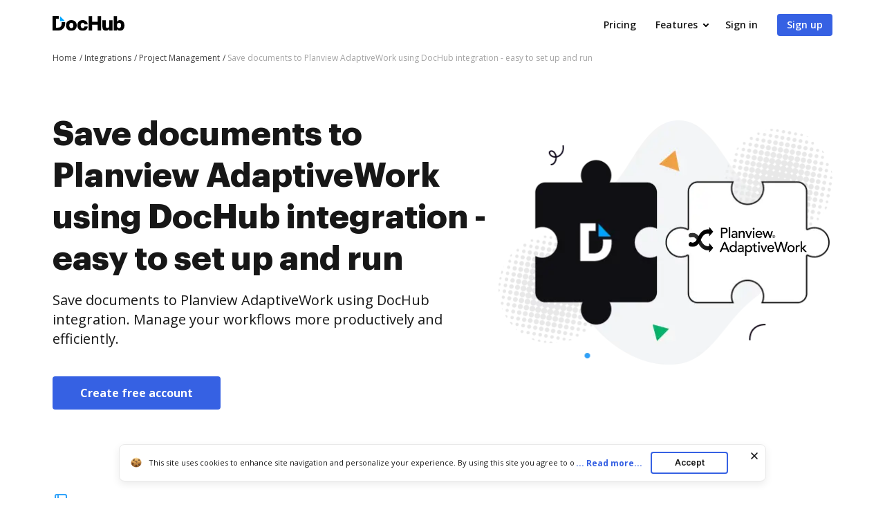

--- FILE ---
content_type: text/html; charset=UTF-8
request_url: https://www.dochub.com/en/integrations/project-management/save-documents-to-planview-adaptivework-using-dochub-integration-easy-to-set-up-and-run
body_size: 18952
content:
<!DOCTYPE html>
<html lang="en" itemscope="" itemtype="https://schema.org/WebPage">
    <head>
        <!-- Google Tag Manager -->
<script>
    (function(w,d,s,l,i){w[l]=w[l]||[];w[l].push({'gtm.start':new Date().getTime(),event:'gtm.js'});var f=d.getElementsByTagName(s)[0],j=d.createElement(s),dl=l!='dataLayer'?'&l='+l:'';j.async=true;j.src='https://www.googletagmanager.com/gtm.js?id='+i+dl;f.parentNode.insertBefore(j,f);})(window,document,'script','dataLayer','GTM-TNBM843');
</script>
<!-- End Google Tag Manager -->
        <meta http-equiv="Content-Type" content="text/html; charset=utf-8">
        <meta http-equiv="X-UA-Compatible" content="IE=edge,chrome=1">
        <meta name="viewport" content="width=device-width, initial-scale=1.0, viewport-fit=cover">
        <meta name="format-detection" content="telephone=no">
        <title>Save documents to Planview AdaptiveWork using DocHub integration</title>
        <meta name="description" content="Leverage the DocHub integration with Planview AdaptiveWork. Improve your Project Management operations and empower your team to do the work that really matters.">
        <meta name="keywords" content="">
        <meta name="csrf-token" content="vbvzuszpO7EAbK5EjVYyHoGjgl03lW2SFxdVqICL">
        
        <link rel="preconnect" href="https://cdn.mrkhub.com/" crossorigin>
        <link rel="dns-prefetch" href="https://cdn.mrkhub.com/">

        <link href="https://fonts.googleapis.com" rel="preconnect">
        <link href="https://fonts.gstatic.com" rel="preconnect" crossorigin="">

        <meta name="apple-mobile-web-app-title" content="Dochub">
<link type="image/png" href="https://cdn.mrkhub.com/dochub-frontend/197/favicons/favicon-96x96.png" rel="icon" sizes="96x96">
<link type="image/svg+xml" href="https://cdn.mrkhub.com/dochub-frontend/197/favicons/favicon.svg" rel="icon">
<link href="https://cdn.mrkhub.com/dochub-frontend/197/favicons/favicon.ico" rel="shortcut icon">
<link href="https://cdn.mrkhub.com/dochub-frontend/197/favicons/apple-touch-icon.png" rel="apple-touch-icon" sizes="180x180">
<link href="https://cdn.mrkhub.com/dochub-frontend/197/favicons/site.webmanifest" rel="manifest">
                    <link rel="canonical" href="https://www.dochub.com/en/integrations/project-management/save-documents-to-planview-adaptivework-using-dochub-integration-easy-to-set-up-and-run" />
        
                                    <link rel="alternate" hreflang="en" href="https://www.dochub.com/en/integrations/project-management/save-documents-to-planview-adaptivework-using-dochub-integration-easy-to-set-up-and-run" />
                    
                
        <style>
    /* Inter Variable */
    @font-face {
        font-family: "InterVariable";
        font-style: normal;
        font-weight: 300 800;
        font-display: swap;
        src: url("/fonts/inter/InterVariable.woff2") format("woff2-variations");
    }

    /* Open Sans */
    @font-face {
        font-family: "Open Sans";
        font-style: normal;
        font-weight: 300;
        font-display: swap;
        src: url("/fonts/opensans/OpenSans-Light.woff2") format("woff2"),
        url("/fonts/opensans/OpenSans-Light.woff") format("woff");
    }

    @font-face {
        font-family: "Open Sans";
        font-style: normal;
        font-weight: 400;
        font-display: swap;
        src: url("/fonts/opensans/OpenSans-Regular.woff2") format("woff2"),
        url("/fonts/opensans/OpenSans-Regular.woff") format("woff");
    }

    @font-face {
        font-family: "Open Sans";
        font-style: normal;
        font-weight: 600;
        font-display: swap;
        src: url("/fonts/opensans/OpenSans-SemiBold.woff2") format("woff2"),
        url("/fonts/opensans/OpenSans-SemiBold.woff") format("woff");
    }

    @font-face {
        font-family: "Open Sans";
        font-style: normal;
        font-weight: 700;
        font-display: swap;
        src: url("/fonts/opensans/OpenSans-Bold.woff2") format("woff2"),
        url("/fonts/opensans/OpenSans-Bold.woff") format("woff");
    }

    /* Graphik */
    @font-face {
        font-family: "Graphik";
        font-style: normal;
        font-weight: 400;
        font-display: swap;
        src: url("/fonts/Graphik/Graphik-Regular.woff2") format("woff2"),
        url("/fonts/Graphik/Graphik-Regular.woff") format("woff");
    }

    @font-face {
        font-family: "Graphik";
        font-style: normal;
        font-weight: 600;
        font-display: swap;
        src: url("/fonts/Graphik/Graphik-Semibold.woff2") format("woff2"),
        url("/fonts/Graphik/Graphik-Semibold.woff") format("woff");
    }

    @font-face {
        font-family: "Graphik";
        font-style: normal;
        font-weight: 700;
        font-display: swap;
        src: url("/fonts/Graphik/Graphik-Bold.woff2") format("woff2"),
        url("/fonts/Graphik/Graphik-Bold.woff") format("woff");
    }
</style>
            <style>
        @font-face{font-display:swap;font-family:Open Sans;font-stretch:100%;font-style:normal;font-weight:400;src:url(https://fonts.gstatic.com/s/opensans/v34/memvYaGs126MiZpBA-UvWbX2vVnXBbObj2OVTSGmu0SC55K5gw.woff2) format("woff2");unicode-range:U+0100-024f,U+0259,U+1e??,U+2020,U+20a0-20ab,U+20ad-20cf,U+2113,U+2c60-2c7f,U+a720-a7ff}@font-face{font-display:swap;font-family:Open Sans;font-stretch:100%;font-style:normal;font-weight:400;src:url(https://fonts.gstatic.com/s/opensans/v34/memvYaGs126MiZpBA-UvWbX2vVnXBbObj2OVTS-mu0SC55I.woff2) format("woff2");unicode-range:U+00??,U+0131,U+0152-0153,U+02bb-02bc,U+02c6,U+02da,U+02dc,U+2000-206f,U+2074,U+20ac,U+2122,U+2191,U+2193,U+2212,U+2215,U+feff,U+fffd}@font-face{font-display:swap;font-family:Open Sans;font-stretch:100%;font-style:normal;font-weight:600;src:url(https://fonts.gstatic.com/s/opensans/v34/memvYaGs126MiZpBA-UvWbX2vVnXBbObj2OVTSGmu0SC55K5gw.woff2) format("woff2");unicode-range:U+0100-024f,U+0259,U+1e??,U+2020,U+20a0-20ab,U+20ad-20cf,U+2113,U+2c60-2c7f,U+a720-a7ff}@font-face{font-display:swap;font-family:Open Sans;font-stretch:100%;font-style:normal;font-weight:600;src:url(https://fonts.gstatic.com/s/opensans/v34/memvYaGs126MiZpBA-UvWbX2vVnXBbObj2OVTS-mu0SC55I.woff2) format("woff2");unicode-range:U+00??,U+0131,U+0152-0153,U+02bb-02bc,U+02c6,U+02da,U+02dc,U+2000-206f,U+2074,U+20ac,U+2122,U+2191,U+2193,U+2212,U+2215,U+feff,U+fffd}@font-face{font-display:swap;font-family:Open Sans;font-stretch:100%;font-style:normal;font-weight:700;src:url(https://fonts.gstatic.com/s/opensans/v34/memvYaGs126MiZpBA-UvWbX2vVnXBbObj2OVTSGmu0SC55K5gw.woff2) format("woff2");unicode-range:U+0100-024f,U+0259,U+1e??,U+2020,U+20a0-20ab,U+20ad-20cf,U+2113,U+2c60-2c7f,U+a720-a7ff}@font-face{font-display:swap;font-family:Open Sans;font-stretch:100%;font-style:normal;font-weight:700;src:url(https://fonts.gstatic.com/s/opensans/v34/memvYaGs126MiZpBA-UvWbX2vVnXBbObj2OVTS-mu0SC55I.woff2) format("woff2");unicode-range:U+00??,U+0131,U+0152-0153,U+02bb-02bc,U+02c6,U+02da,U+02dc,U+2000-206f,U+2074,U+20ac,U+2122,U+2191,U+2193,U+2212,U+2215,U+feff,U+fffd}.section-title{font-family:Graphik,Arial;font-size:24px;font-weight:700;line-height:32px;margin-bottom:28px;margin-top:0;text-align:center}@media only screen and (min-width:768px){.section-title{font-size:28px;line-height:40px;margin-bottom:32px}}@media only screen and (min-width:960px){.section-title{font-size:44px;line-height:56px;margin-bottom:40px}}.action-link{color:#3661e3;cursor:pointer;display:inline-block;font-weight:700;padding-right:18px;position:relative;text-decoration:none;user-select:none}.action-link:after{background-image:url(https://cdn.mrkhub.com/dochub-frontend/197/images/_modules/action-link/arrow-right.svg);background-position:50%;background-repeat:no-repeat;bottom:0;content:"";height:8px;margin:auto;position:absolute;right:0;top:0;transition:all .2s ease-in-out;width:13px}.action-link:hover{color:#4f79f9;text-decoration:underline}.action-link:hover:after{right:-6px;transition:all .2s ease-in-out}.action-link:focus{border-radius:3px;outline:2px solid #c7d5ff;outline-offset:2px}*{box-sizing:border-box}body{color:#171717;font-weight:400;margin:0;min-width:320px;width:100%}.button,body{font-family:Open Sans,Arial;font-size:14px;line-height:20px}.button{background:#3661e3;border-radius:4px;color:#fff;cursor:pointer;display:inline-block;font-weight:600;padding:12px 16px;position:relative;text-align:center;text-decoration:none;transition:all .2s ease-in-out;user-select:none}.button:hover{background:#4f79f9}.button:active,.button:focus{box-shadow:0 0 0 1px #fff,0 0 0 3px #c7d5ff}.button:active{background:#1d4bd9;transition:all 0s ease-in-out}.page-section__inner{margin:0 auto;max-width:1208px;padding:30px 20px}@media only screen and (min-width:768px){.page-section__inner{padding:40px}}@media only screen and (min-width:960px){.page-section__inner{padding:60px 40px}}.page-section--intro,.page-section--intro .page-section__inner{padding-top:0}.page-section--intro .section-intro__container{display:flex}.page-section--intro .section-intro__description{flex-basis:648px;flex-grow:1;text-align:center}@media only screen and (min-width:960px){.page-section--intro .section-intro__description{padding-top:50px;text-align:left}}.page-section--intro .section-intro__description .description__buttons{align-items:center;display:flex;flex-direction:column;gap:12px;justify-content:center}@media only screen and (min-width:644px){.page-section--intro .section-intro__description .description__buttons{flex-direction:row}}@media only screen and (min-width:960px){.page-section--intro .section-intro__description .description__buttons{justify-content:flex-start}}.page-section--intro .section-intro__description .description__buttons .button{display:block;font-size:16px;font-weight:700;line-height:24px;max-width:252px;padding-left:40px;padding-right:40px;text-align:center;width:100%}@media only screen and (min-width:644px){.page-section--intro .section-intro__description .description__buttons .button{max-width:unset;width:unset}}.page-section--intro .section-intro__description .description__buttons .button.button--bordered{background-color:transparent;border:1px solid #d3d8e1;color:#565f70}.page-section--intro .section-intro__description .description__buttons .button.button--bordered:hover{background-color:#eff6ff}.page-section--intro .section-intro__description .description__buttons .button.button--bordered:active{background-color:#dbeafe}.page-section--intro .section-intro__description .description__buttons .button.button--bordered:focus{box-shadow:0 0 0 1px #fff,0 0 0 3px #c7d5ff}.page-section--intro .section-intro__description .description__buttons .button.button--icon{align-items:center;column-gap:10px;display:flex;justify-content:center;max-width:300px}@media only screen and (min-width:960px){.page-section--intro .section-intro__description .description__buttons .button.button--icon{padding-left:14px;padding-right:14px}}@media only screen and (min-width:1000px){.page-section--intro .section-intro__description .description__buttons .button.button--icon{padding-left:20px;padding-right:20px}}@media only screen and (min-width:1140px){.page-section--intro .section-intro__description .description__buttons .button.button--icon{padding-left:40px;padding-right:40px}}.page-section--intro .section-intro__decoration{align-self:center;display:none;flex-basis:485px;position:relative}@media only screen and (min-width:960px){.page-section--intro .section-intro__decoration{display:block}}.page-section--intro .section-intro__decoration .intro__illustration{height:auto;width:100%}.page-section--intro .section-intro__decoration .intro__app-logo-container{align-items:center;column-gap:16px;display:flex;height:90px;justify-content:center;object-fit:contain;position:absolute;right:calc(25% - 68px);top:calc(49% - 45px);width:140px}.page-section--intro .section-intro__decoration .intro__app-logo-container .intro__app-logo{height:100%;width:auto}@media only screen and (max-width:1110px){.page-section--intro .section-intro__decoration .intro__app-logo-container .intro__app-logo{transform:scale(.92)}}.page-section--intro .section-title{font-family:Graphik,Arial;font-size:32px;font-weight:700;line-height:44px;margin-bottom:12px}@media only screen and (min-width:768px){.page-section--intro .section-title{font-size:48px;line-height:60px;margin-bottom:16px}}@media only screen and (min-width:960px){.page-section--intro .section-title{text-align:left}}.page-section--intro .section-subtitle{font-size:16px;font-weight:400;line-height:24px;margin:0 auto 24px;max-width:543px}@media only screen and (min-width:768px){.page-section--intro .section-subtitle{margin-bottom:40px}}@media only screen and (min-width:960px){.page-section--intro .section-subtitle{font-size:20px;line-height:28px;max-width:100%}}.page-section--features .section-title{margin:0 auto 32px;max-width:930px;text-align:center}@media only screen and (min-width:768px){.page-section--features .section-title{font-size:32px;line-height:44px}}@media only screen and (min-width:960px){.page-section--features .section-title{font-size:44px;line-height:56px;margin-bottom:40px}}.page-section--features .features__item{column-gap:40px;display:flex;flex-direction:column;padding-left:6px;padding-right:6px;row-gap:32px}@media only screen and (min-width:960px){.page-section--features .features__item{align-items:center;flex-direction:row;padding:0}}.page-section--features .features__item__column--media{flex-basis:content;flex-grow:1;order:2}@media only screen and (min-width:960px){.page-section--features .features__item__column--media{flex-basis:648px;order:1}}.page-section--features .features__item__column--description{flex-basis:content;flex-grow:1;order:1}@media only screen and (min-width:481px){.page-section--features .features__item__column--description{min-height:inherit}}@media only screen and (min-width:960px){.page-section--features .features__item__column--description{flex-basis:440px;margin-bottom:40px;order:2}}.page-section--features .features__item__column--description .section-title{font-size:20px;line-height:28px;margin-bottom:12px;text-align:center}@media only screen and (min-width:768px){.page-section--features .features__item__column--description .section-title{font-size:28px;line-height:40px;margin-bottom:16px}}@media only screen and (min-width:960px){.page-section--features .features__item__column--description .section-title{font-size:32px;line-height:44px;text-align:left}}.page-section--features .features__item__column--description .features__description{font-size:16px;line-height:24px;margin:0 auto;max-width:441px;text-align:center}@media only screen and (min-width:960px){.page-section--features .features__item__column--description .features__description{margin:0;max-width:100%;text-align:left}}.page-section--features .features__illustration-container{align-items:flex-end;background-color:#e2e9fc;border-radius:8px;display:flex;height:212px;justify-content:center;margin:0 auto;max-width:440px;overflow:hidden}@media only screen and (min-width:640px){.page-section--features .features__illustration-container{height:436px;max-width:100%}}@media only screen and (min-width:960px){.page-section--features .features__illustration-container{height:400px}}@media only screen and (min-width:1040px){.page-section--features .features__illustration-container{height:436px}}.page-section--features .features__illustration-container .features__illustration{display:block;height:auto;max-width:648px;width:100%}
    </style>
        
                    <style>
        .header-menu{user-select:none}.header-menu .header-menu__item{display:none}@media only screen and (min-width:768px){.header-menu .header-menu__item{display:inline-block}}.header-menu .header-menu__item .header-menu__button{margin-left:12px}.header-menu .header-menu__item .right-arrow{padding:8px 44px 8px 24px}.header-menu .header-menu__item .right-arrow:after{background-image:url("data:image/svg+xml;charset=utf-8,%3Csvg xmlns='http://www.w3.org/2000/svg' width='12' height='9' fill='none'%3E%3Cpath fill='%23fff' fill-rule='evenodd' d='m8.672.964 3.182 3.182a.5.5 0 0 1 0 .707L8.672 8.035a.5.5 0 1 1-.708-.707L10.293 5H.5a.5.5 0 0 1 0-1h9.793L7.964 1.67a.5.5 0 1 1 .708-.707' clip-rule='evenodd'/%3E%3C/svg%3E");background-position:50%;background-repeat:no-repeat;bottom:0;color:#fff;content:"";display:block;height:7px;margin:auto;padding-left:8px;padding-right:24px;position:absolute;right:0;top:0;width:12px}.header-menu .header-menu__item.mobile-visible{display:inline-block}.header-menu .header-menu__item.has-dropdown{padding-right:14px;position:relative}.header-menu .header-menu__item.has-dropdown .header-menu__link{cursor:pointer;padding-right:10px;position:relative;text-decoration:none}.header-menu .header-menu__item.has-dropdown .header-menu__link:after{background:url(https://cdn.mrkhub.com/dochub-frontend/197/images/_modules/section-header/icons/arrow-down.svg);content:"";display:block;height:5px;position:absolute;right:-6px;top:calc(50% - 2px);transition:transform .2s;width:8px}.header-menu .header-menu__item.is-open .header-menu__dropdown{display:block}.header-menu .header-menu__item.is-open .header-menu__link{border-color:#000;color:#171717}.header-menu .header-menu__item.is-open .header-menu__link:after{background:url(https://cdn.mrkhub.com/dochub-frontend/197/images/_modules/section-header/icons/arrow-down.svg);transform:rotate(-180deg)}.header-menu__button{background:#3661e3;border-radius:4px;color:#fff;cursor:pointer;display:inline-block;font-family:Open Sans,Arial;font-size:14px;font-weight:600;line-height:16px;padding:8px 14px;position:relative;text-decoration:none;transition:all .2s ease-in-out;user-select:none}.header-menu__button:hover{background:#4f79f9}.header-menu__button:active,.header-menu__button:focus{box-shadow:0 0 0 1px #fff,0 0 0 3px #c7d5ff}.header-menu__button:active{background:#1d4bd9;transition:all 0s ease-in-out}.header-menu__link{color:#171717;font-weight:600;padding:8px 12px;text-decoration:none;-webkit-font-smoothing:antialiased}.header-menu__link:hover{text-decoration:underline}.header-menu--white .header-menu__item .right-arrow{padding:8px 44px 8px 24px}.header-menu--white .header-menu__item .right-arrow:after{background-image:url("data:image/svg+xml;charset=utf-8,%3Csvg xmlns='http://www.w3.org/2000/svg' width='12' height='9' fill='none'%3E%3Cpath fill='%23171717' fill-rule='evenodd' d='m8.672.964 3.182 3.182a.5.5 0 0 1 0 .707L8.672 8.035a.5.5 0 1 1-.708-.707L10.293 5H.5a.5.5 0 0 1 0-1h9.793L7.964 1.67a.5.5 0 1 1 .708-.707' clip-rule='evenodd'/%3E%3C/svg%3E");background-position:50%;background-repeat:no-repeat;bottom:0;color:#171717;content:"";display:block;height:7px;margin:auto;padding-left:8px;padding-right:24px;position:absolute;right:0;top:0;width:12px}.header-menu--white .header-menu__button{background:#fff;color:#171717}.header-menu--white .header-menu__button:hover{background:#eff6ff}.header-menu--white .header-menu__button:focus{box-shadow:0 0 0 1px #171717,0 0 0 3px #565f70}.header-menu--white .header-menu__button:active{background:#dbeafe;box-shadow:0 0 0 1px #171717,0 0 0 3px #565f70;transition:all 0s ease-in-out}.header-menu--white .header-menu__link{color:#fff}.header-menu__dropdown{background-color:#fff;border-radius:4px;box-shadow:0 2px 16px 0 rgba(0,0,0,.24);display:none;left:10px;margin:26px 0 0;position:absolute;right:0;top:100%;width:288px;z-index:35}.header-menu__dropdown-container{display:flex;gap:16px;justify-content:space-between;margin:0 auto;padding:28px 32px;position:relative;width:100%}.header-menu__dropdown-area{display:flex;flex:1 1 766px;gap:16px;justify-content:space-between}.header-menu__dropdown-area .header-menu__dropdown-area-column{flex:1 0 216px}.header-menu__dropdown-area .header-menu__dropdown-area-column:last-of-type{flex:1 1 456px}.header-menu__dropdown-area .header-menu__dropdown-area-title{font-size:16px;margin-bottom:11px}.header-menu__dropdown-area .header-menu__dropdown-area-title-link{color:#171717;font-size:16px;font-weight:700;position:relative;text-decoration:none}.header-menu__dropdown-area .header-menu__dropdown-area-title-link:hover{text-decoration:none}.header-menu__dropdown-area span.header-menu__dropdown-area-title-link{color:#171717}.header-menu__dropdown-area .header-menu__dropdown-area-list{display:flex;flex-direction:column;gap:26px;margin:0;padding:0}.header-menu__dropdown-area .header-menu__dropdown-list-item{display:flex;flex-direction:row;font-size:16px;gap:8px;line-height:24px;margin:0}.header-menu__dropdown-area .header-menu__dropdown-icon{display:inline-block;height:24px;width:24px}.header-menu__dropdown-area .header-menu__dropdown-link{border-bottom:2px solid transparent;color:#171717;font-size:16px;font-weight:400;line-height:24px;text-decoration:none}.header-menu__dropdown-area .header-menu__dropdown-link:focus,.header-menu__dropdown-area .header-menu__dropdown-link:hover{border-color:#171717}.layout__header--black .header-menu__item.has-dropdown .header-menu__link{border-color:#fff;color:#fff}.layout__header--black .header-menu__item.has-dropdown .header-menu__link:after{background:url(https://cdn.mrkhub.com/dochub-frontend/197/images/_modules/section-header/icons/arrow-down-white.svg)}.layout__header--black .header-menu__item.has-dropdown.is-open .header-menu__link{border-color:#fff;color:#fff}.layout__header--black .header-menu__item.has-dropdown.is-open .header-menu__link:after{background:url(https://cdn.mrkhub.com/dochub-frontend/197/images/_modules/section-header/icons/arrow-down-white.svg);transform:rotate(-180deg)}.layout__header--black .header-menu__dropdown{background-color:#171717;transition:background-color .3s ease}.layout__header--black .header-menu__dropdown-link{color:#fff}.layout__header--black .header-menu__dropdown-link:focus,.layout__header--black .header-menu__dropdown-link:hover{border-color:#fff}.layout__header--black .header-menu__dropdown-list-item:first-of-type svg path{stroke:#3b82f6}.layout__header--black .page-section--header--black.sticky-header .header-menu__item.has-dropdown .header-menu__dropdown{background-color:#fff;transition:background-color .3s ease}.layout__header--black .page-section--header--black.sticky-header .header-menu__item.has-dropdown .header-menu__dropdown-link{color:#171717}.layout__header--black .page-section--header--black.sticky-header .header-menu__item.has-dropdown .header-menu__dropdown-link:focus,.layout__header--black .page-section--header--black.sticky-header .header-menu__item.has-dropdown .header-menu__dropdown-link:hover{border-color:#171717}.layout__header--black .page-section--header--black.sticky-header .header-menu__item.has-dropdown .header-menu__dropdown-list-item:first-of-type svg path{stroke:#3661e3}.action-link{color:#3661e3;cursor:pointer;display:inline-block;font-weight:700;padding-right:18px;position:relative;text-decoration:none;user-select:none}.action-link:after{background-image:url(https://cdn.mrkhub.com/dochub-frontend/197/images/_modules/action-link/arrow-right.svg);background-position:50%;background-repeat:no-repeat;bottom:0;content:"";height:8px;margin:auto;position:absolute;right:0;top:0;transition:all .2s ease-in-out;width:13px}.action-link:hover{color:#4f79f9;text-decoration:underline}.action-link:hover:after{right:-6px;transition:all .2s ease-in-out}.action-link:focus{border-radius:3px;outline:2px solid #c7d5ff;outline-offset:2px}.page-header--top{display:block;height:32px;z-index:4}.page-header--top .page-header__container{align-items:center;display:flex;justify-content:flex-end;margin:0 auto;max-width:1208px;padding:10px 20px}@media only screen and (min-width:768px){.page-header--top .page-header__container{padding-left:40px;padding-right:40px}.page-header--top .page-header__container:after,.page-header--top .page-header__container:before{display:none}}.page-header--top .header-nav__list{display:flex;gap:24px;margin:0;padding:0}.page-header--top .header-nav__item{font-size:12px;line-height:12px;list-style-type:none;position:relative}.page-header--top .header-nav__item-link{color:#171717;font-size:12px;font-weight:600;line-height:12px;text-decoration:none}.page-header--top .header-nav__item-link:active:before,.page-header--top .header-nav__item-link:before,.page-header--top .header-nav__item-link:focus:before,.page-header--top .header-nav__item-link:hover:before{background:#171717}.page-header--dark-theme{background-color:#e2e8f0;color:#fff}.layout__header-black .page-header--top{background:linear-gradient(270deg,#1f2d4e,#334155)}.layout__header-black .header-nav__item-link{color:#fff}.layout__header-black .header-nav__item-link:before{background:#fff}.layout-desktopOverlay{background-color:#000;height:0;left:0;opacity:0;position:fixed;top:0;width:100%;z-index:13}.layout-desktopOverlay.is-visible{height:100%;opacity:.4}.main-menu{display:none}@media only screen and (min-width:960px){.main-menu{display:block}}.main-menu .main-menu__list{align-items:center;display:flex;list-style:none;margin:0;padding:0 0 0 6px}.main-menu .main-menu__item{padding:0 12px}@media only screen and (min-width:1280px){.main-menu .main-menu__item{padding:0 14px}}.main-menu .main-menu__item:hover .main-menu__link{color:#171717}.main-menu .main-menu__item.has-dropdown .main-menu__link{padding-right:10px;text-decoration:none}@media only screen and (min-width:1280px){.main-menu .main-menu__item.has-dropdown .main-menu__link{padding-right:14px}}.main-menu .main-menu__item.has-dropdown .main-menu__link:after{background:url(https://cdn.mrkhub.com/dochub-frontend/197/images/_modules/section-header/icons/arrow-down.svg);content:"";display:block;height:5px;position:absolute;right:-6px;top:calc(50% - 2px);transition:transform .2s;width:8px}.main-menu .main-menu__item.is-open .main-menu__dropdown{display:block}.main-menu .main-menu__item.is-open .main-menu__link{border-color:#000;color:#171717}.main-menu .main-menu__item.is-open .main-menu__link:after{background:url(https://cdn.mrkhub.com/dochub-frontend/197/images/_modules/section-header/icons/arrow-down.svg);transform:rotate(-180deg)}.main-menu .main-menu__item .main-menu__link:before{content:none}.main-menu .main-menu__link{border-bottom:3px solid transparent;color:#171717;font-size:16px;font-weight:600;padding:22px 2px;position:relative;text-decoration:none}.main-menu .main-menu__link:before{bottom:0;height:4px}.main-menu .main-menu__link:hover{text-decoration:none}.main-menu .main-menu__link:hover:before{display:none}.main-menu .main-menu__dropdown{background-color:#fff;border-top:1px solid #e2e8f0;box-shadow:0 10px 10px 0 rgba(0,0,0,.1);display:none;left:0;margin:0;position:absolute;right:0;top:100%;width:100%;z-index:35}.main-menu .main-menu__dropdown-container{display:flex;gap:16px;justify-content:space-between;margin:0 auto;max-width:1208px;padding:48px 40px;position:relative;width:100%}.main-menu .main-menu__dropdown-category-title{font-family:Graphik,Arial;font-size:28px;font-weight:700;line-height:36px;margin-bottom:12px}.main-menu .main-menu__dropdown-category-description{font-size:16px;line-height:24px;margin-bottom:24px}.main-menu .action-link{text-decoration:none}.main-menu .main-menu__dropdown-area{display:flex;flex:0 1 766px;gap:16px;justify-content:space-between}.main-menu .main-menu__dropdown-area-column{flex:0 0 216px}.main-menu .main-menu__dropdown-area-column:last-of-type{flex:0 1 456px}.main-menu .main-menu__dropdown-area-title{font-size:16px;margin-bottom:11px}.main-menu .main-menu__dropdown-area-title-link{color:#171717;font-size:16px;font-weight:700;position:relative;text-decoration:none}.main-menu .main-menu__dropdown-area-title-link:hover{text-decoration:none}.main-menu span.main-menu__dropdown-area-title-link{color:#171717}.main-menu .main-menu__dropdown-area-list{margin:0;padding:0}.main-menu .main-menu__dropdown-list-item{display:flex;flex-direction:row;font-size:16px;gap:16px;line-height:24px;margin:0 0 16px}.main-menu .main-menu__dropdown-icon{display:inline-block;height:24px;width:24px}.main-menu .main-menu__dropdown-link{border-bottom:2px solid transparent;color:#171717;font-size:16px;font-weight:400;line-height:24px;text-decoration:none}.main-menu .main-menu__dropdown-link:focus,.main-menu .main-menu__dropdown-link:hover{border-color:#171717}.main-menu .main-menu__dropdown-accent-box{border:1px solid #e2e8f0;border-radius:8px;flex:0 0 auto;height:148px;overflow:hidden;width:456px}.main-menu .accent-box{display:flex;justify-content:space-between;padding:0;position:relative}.main-menu .accent-box__column-description{flex:0 0 240px;padding:24px 0 24px 24px}.main-menu .accent-box__column-decoration{align-self:bottom;flex:0 0 192px}.main-menu .accent-box__column-decoration img{display:block}.main-menu .accent-box__title{font-family:Graphik,Arial;font-size:20px;font-weight:700;line-height:22px;margin:0 0 8px}.main-menu .accent-box__description{font-size:10px;line-height:13px;margin:0 0 10px}.main-menu .accent-box .app-buttons{display:flex;gap:8px}.main-menu .main-menu__dropdown .main-menu__dropdown-category-notion{flex:0 4 288px}.main-menu__dropdown-category-title{font-size:28px;line-height:36px;margin:0 0 12px}.main-menu__dropdown--solutions .main-menu__dropdown-area{margin-top:16px;padding-right:0}@media only screen and (min-width:1280px){.main-menu__dropdown--solutions .main-menu__dropdown-area{margin-top:24px}}.main-menu__dropdown--solutions .main-menu__dropdown-area-title{margin-bottom:20px}@media only screen and (min-width:1280px){.main-menu__dropdown--solutions .main-menu__dropdown-area-title{margin-bottom:22px}}.main-menu__dropdown--solutions .main-menu__dropdown-area-column:first-child{padding-left:34px}@media only screen and (min-width:1280px){.main-menu__dropdown--solutions .main-menu__dropdown-area-column:first-child{padding-left:102px}}.main-menu__dropdown--solutions .main-menu__dropdown-area-column:nth-child(2){margin-top:18px;padding-left:20px}@media only screen and (min-width:1280px){.main-menu__dropdown--solutions .main-menu__dropdown-area-column:nth-child(2){margin-top:22px;padding-left:28px}}.main-menu__dropdown--solutions .main-menu__dropdown-area-column:nth-child(3){padding-left:27px}@media only screen and (min-width:1280px){.main-menu__dropdown--solutions .main-menu__dropdown-area-column:nth-child(3){padding-left:58px}}.main-menu__dropdown--solutions .main-menu__dropdown-area-column:nth-child(4){padding-left:27px}@media only screen and (min-width:1280px){.main-menu__dropdown--solutions .main-menu__dropdown-area-column:nth-child(4){padding-left:58px}}.main-menu__dropdown--solutions .main-menu__dropdown-area-column--other{background:#f6f8fb;border-radius:12px;margin-left:auto;margin-right:0;padding:16px}@media only screen and (min-width:1280px){.main-menu__dropdown--solutions .main-menu__dropdown-area-column--other{margin-left:54px;padding:24px 28px}}.main-menu__dropdown--solutions .main-menu__dropdown-area-column--other .main-menu__dropdown-area-title{margin-bottom:20px}@media only screen and (min-width:1280px){.main-menu__dropdown--solutions .main-menu__dropdown-area-column--other .main-menu__dropdown-area-title{margin-bottom:26px}}.main-menu__dropdown--solutions .main-menu__dropdown-area-column--other .main-menu__dropdown-list-item{font-size:14px;margin-top:12px}@media only screen and (min-width:1280px){.main-menu__dropdown--solutions .main-menu__dropdown-area-column--other .main-menu__dropdown-list-item{font-size:16px;margin-top:16px}}.main-menu__dropdown--solutions .main-menu__dropdown-area-column--other .main-menu__dropdown-link{margin-left:10px}.main-menu__dropdown--solutions .main-menu__dropdown-link{margin-left:0}.main-menu__dropdown--solutions .main-menu__dropdown-area-title{margin-bottom:22px}.main-menu__dropdown--solutions .main-menu__dropdown-area-title-link{font-size:14px}@media only screen and (min-width:1280px){.main-menu__dropdown--solutions .main-menu__dropdown-area-title-link{font-size:16px}}.main-menu__dropdown--solutions .main-menu__dropdown-list-item{font-size:14px;margin-top:8px}.page-header .header-action{align-items:center;display:flex}.page-header .header-action .login-link{color:#171717;display:block;font-size:14px;font-weight:700;line-height:24px;margin-right:12px}@media only screen and (min-width:960px){.page-header .header-action .login-link{display:none}}.page-header .header-action .mobile-menu__action{display:block}@media only screen and (min-width:768px){.page-header .header-action .mobile-menu__action{display:none}}.layout__header-black .page-header .main-menu .main-menu__item.is-open .main-menu__link{border-color:#fff}.layout__header-black .page-header .main-menu .main-menu__link{color:#fff}.layout__header-black .page-header .main-menu .main-menu__link:after{background:url(https://cdn.mrkhub.com/dochub-frontend/197/images/_modules/section-header/icons/arrow-down-white.svg)}.layout__header-black .page-header .main-menu .main-menu__link:hover{color:#fff}.layout__header-black .page-header .main-menu .main-menu__dropdown--features .main-menu__dropdown-list-item:first-of-type svg path{stroke:#3b82f6}.layout__header-black .page-header .main-menu .main-menu__dropdown{background-color:#0f172a;border-top-color:#334155;transition:all .5s ease}.layout__header-black .page-header .main-menu .main-menu__dropdown:after{border-color:#0f172a transparent transparent;transition:all .5s ease}.layout__header-black .page-header .main-menu .main-menu__dropdown-area-title,.layout__header-black .page-header .main-menu .main-menu__dropdown-area-title-link,.layout__header-black .page-header .main-menu .main-menu__dropdown-category-description,.layout__header-black .page-header .main-menu .main-menu__dropdown-category-title,.layout__header-black .page-header .main-menu .main-menu__dropdown-link.link{color:#fff}.layout__header-black .page-header .main-menu .main-menu__dropdown-link.link:before{background:#fff}.layout__header-black .page-header .main-menu .main-menu__dropdown-link.link:focus,.layout__header-black .page-header .main-menu .main-menu__dropdown-link.link:hover{border-color:#fff}.layout__header-black .page-header .main-menu .main-menu__dropdown-accent-box,.layout__header-black .page-header .main-menu .main-menu__dropdown-area-column--other{background:#0f172a;border:1px solid #334155;transition:all .5s ease}.layout__header-black .page-header .main-menu .accent-box{color:#fff}.layout__header-black .page-header .mobile-menu-trigger-button .mobile-menu-trigger__bar{background:#fff}.layout__header-black .page-header.is-fixed .main-menu .main-menu__item .main-menu__link:after{background:url(https://cdn.mrkhub.com/dochub-frontend/197/images/_modules/section-header/icons/arrow-down.svg)}.layout__header-black .page-header.is-fixed .main-menu .main-menu__item.is-open .main-menu__link{border-color:#000}.layout__header-black .page-header.is-fixed .main-menu .main-menu__item.is-open .main-menu__link:after{background:url(https://cdn.mrkhub.com/dochub-frontend/197/images/_modules/section-header/icons/arrow-down.svg);transform:rotate(-180deg)}.layout__header-black .page-header.is-fixed .main-menu .main-menu__link{color:#2c2c2c}.layout__header-black .page-header.is-fixed .main-menu .main-menu__link:after{background:url(https://cdn.mrkhub.com/dochub-frontend/197/images/global/icons/arrow.svg)}.layout__header-black .page-header.is-fixed .main-menu .main-menu__dropdown{background-color:#fff;border-top:1px solid #e2e8f0}.layout__header-black .page-header.is-fixed .main-menu .main-menu__dropdown:after{border-color:#fff transparent transparent}.layout__header-black .page-header.is-fixed .main-menu .link--outgoing{color:#0777cf}.layout__header-black .page-header.is-fixed .main-menu .link--outgoing:after{background:url(https://cdn.mrkhub.com/dochub-frontend/197/images/global/link-arrow.svg) no-repeat 100%}.layout__header-black .page-header.is-fixed .main-menu .link--outgoing:before{background:#0777cf}.layout__header-black .page-header.is-fixed .main-menu .main-menu__dropdown-area-title-link,.layout__header-black .page-header.is-fixed .main-menu .main-menu__dropdown-category-description,.layout__header-black .page-header.is-fixed .main-menu .main-menu__dropdown-category-title,.layout__header-black .page-header.is-fixed .main-menu .main-menu__dropdown-link{color:#171717}.layout__header-black .page-header.is-fixed .main-menu .main-menu__dropdown-link:before{background:#171717}.layout__header-black .page-header.is-fixed .main-menu .main-menu__dropdown-link:focus,.layout__header-black .page-header.is-fixed .main-menu .main-menu__dropdown-link:hover{border-color:#171717}.layout__header-black .page-header.is-fixed .main-menu .main-menu__dropdown-accent-box,.layout__header-black .page-header.is-fixed .main-menu .main-menu__dropdown-area-column--other{background:#fff;border:1px solid #e2e8f0}.layout__header-black .page-header.is-fixed .main-menu .main-menu__dropdown-accent-box a:hover .accent-box__link,.layout__header-black .page-header.is-fixed .main-menu .main-menu__dropdown-area-column--other a:hover .accent-box__link{background:url(https://cdn.mrkhub.com/dochub-frontend/197/images/global/icons/btn-arrow-hover.svg);background-repeat:no-repeat;background-size:100%}.layout__header-black .page-header.is-fixed .main-menu .accent-box{color:#2c2c2c}.layout__header-black .page-header.is-fixed .main-menu .accent-box__link{background:url(https://cdn.mrkhub.com/dochub-frontend/197/images/global/icons/btn-arrow.svg);background-repeat:no-repeat;background-size:100%}.layout__header-black .page-header.is-fixed .main-menu__dropdown--features .main-menu__dropdown-list-item:first-of-type svg path{stroke:#3661e3}.layout__header-black .page-header.is-fixed .mobile-menu-trigger-button .mobile-menu-trigger__bar{background:#2c2c2c}.mobile-menu{background-color:#fff;display:flex;flex-direction:column;height:100%;overflow-x:hidden;padding:62px 20px 40px;position:relative;user-select:none;-webkit-tap-highlight-color:transparent}@media only screen and (min-width:768px){.mobile-menu{padding-left:40px;padding-right:40px;padding-top:88px}}.mobile-menu .button--md{font-size:16px;line-height:24px;margin-top:24px;width:100%}.mobile-menu .bread-crumbs-wrapper{text-align:center}.mobile-menu .mobile-menu__body{flex:0 0 auto;overflow:hidden}.mobile-menu .mobile-menu__item{border-bottom:1px solid #e2e8f0;opacity:0;position:relative;transition:none .2s ease;transition-property:transform,opacity;width:100%}.mobile-menu .mobile-menu__item:first-child{transition-delay:.2s}.mobile-menu .mobile-menu__item:nth-child(2){transition-delay:.22s}.mobile-menu .mobile-menu__item:nth-child(3){transition-delay:.24s}.mobile-menu .mobile-menu__item:nth-child(4){transition-delay:.26s}.mobile-menu .mobile-menu__item:nth-child(5){transition-delay:.28s}.mobile-menu .mobile-menu__item:nth-child(6){transition-delay:.3s}.mobile-menu .mobile-menu__item:nth-child(7){transition-delay:.32s}.mobile-menu .mobile-menu__item:nth-child(8){transition-delay:.34s}.mobile-menu .mobile-menu__item:nth-child(9){transition-delay:.36s}.mobile-menu .mobile-menu__item:nth-child(10){transition-delay:.38s}.mobile-menu .mobile-menu__item:last-child{margin-bottom:0}.mobile-menu .mobile-menu__item.main-menu-toggler{position:relative}.mobile-menu .mobile-menu__item.main-menu-toggler:after{background:url("data:image/svg+xml;charset=utf-8,%3Csvg xmlns='http://www.w3.org/2000/svg' width='10' height='7' fill='none'%3E%3Cpath fill='%23000' fill-rule='evenodd' d='M.366.866a1.25 1.25 0 0 0 0 1.768l3.75 3.75a1.25 1.25 0 0 0 1.768 0l3.75-3.75A1.25 1.25 0 0 0 7.866.866L5 3.732 2.134.866a1.25 1.25 0 0 0-1.768 0' clip-rule='evenodd'/%3E%3C/svg%3E") no-repeat;background-size:contain;content:"";display:block;height:7px;position:absolute;right:5px;top:28px;transform:rotate(0);transition:all .2s ease;width:10px}.mobile-menu .mobile-menu__item.main-menu-toggler .mobile-menu__link{background-color:transparent;cursor:inherit;cursor:pointer;user-select:none}.mobile-menu .mobile-menu__item.main-menu-toggler .mobile-menu__link:hover{background-color:transparent}.mobile-menu .mobile-menu__item.is-active .mobile-menu__link{background-color:transparent;cursor:inherit;user-select:none}.mobile-menu .mobile-menu__item.is-active .mobile-menu__link:hover{background-color:transparent}.mobile-menu .mobile-menu__item.has-dropdown span{color:#3661e3}.mobile-menu .mobile-menu__item.has-dropdown span:after{width:0}.mobile-menu .mobile-menu__item.has-dropdown:after{background:url("data:image/svg+xml;charset=utf-8,%3Csvg xmlns='http://www.w3.org/2000/svg' width='10' height='7' fill='none'%3E%3Cpath fill='%233661E3' fill-rule='evenodd' d='M.366.866a1.25 1.25 0 0 0 0 1.768l3.75 3.75a1.25 1.25 0 0 0 1.768 0l3.75-3.75A1.25 1.25 0 0 0 7.866.866L5 3.732 2.134.866a1.25 1.25 0 0 0-1.768 0' clip-rule='evenodd'/%3E%3C/svg%3E") no-repeat;background-size:contain;transform:rotate(-180deg)}.mobile-menu .mobile-menu__item:not(.main-menu-toggler) .mobile-menu__link:active{color:#171717}.mobile-menu .mobile-menu__link{color:#171717;display:block;font-size:20px;font-weight:600;line-height:28px;padding:15px 1px;text-decoration:none;user-select:none}.mobile-menu .mobile-menu__link:hover{text-decoration:none}.mobile-menu .mobile-menu__submenu{display:none;height:0;list-style-type:none;opacity:0;overflow:hidden;padding-bottom:0;padding-left:12px;transition:height 0ms 2s,opacity .2s 0ms}.mobile-menu .mobile-menu__item.has-dropdown .mobile-menu__submenu{display:block;height:auto;opacity:1;padding-bottom:8px;padding-left:12px;position:relative;transition:height 0ms 2s,opacity .2s 0ms}.mobile-menu .mobile-menu__item.has-dropdown .mobile-menu__submenu--dropdown:not(:last-child){padding-bottom:0}.mobile-menu .mobile-menu__item.has-dropdown .mobile-menu__submenu--dropdown:not(.mobile-menu .mobile-menu__item.has-dropdown .mobile-menu__submenu--dropdown:nth-child(2)):after{background:url("[data-uri]") no-repeat;background-size:contain;content:"";display:block;height:7px;position:absolute;right:5px;top:21px;transform:rotate(0);transition:all .2s ease;width:10px}.mobile-menu .mobile-menu__item.has-dropdown .mobile-menu__submenu--dropdown:not(.mobile-menu .mobile-menu__item.has-dropdown .mobile-menu__submenu--dropdown:nth-child(2)).is-active:after{transform:rotate(-180deg)}.mobile-menu .mobile-menu__submenu-item{position:relative}.mobile-menu .mobile-menu__submenu-item:after{content:none}.mobile-menu .mobile-menu__submenu-item-nav .mobile-menu__submenu-link:after{background:url("[data-uri]") no-repeat;background-size:cover;content:"";display:block;height:8px;position:absolute;right:0;top:calc(50% - 4px);transform:rotate(-90deg);transition:transform .2s;width:14px}.mobile-menu .mobile-menu__submenu-item.is-active .mobile-menu__submenu-link{color:#171717;cursor:inherit;font-weight:600;user-select:none}.mobile-menu .mobile-menu__submenu-item.is-active .mobile-menu__submenu-link:hover{background-color:transparent}.mobile-menu .mobile-menu__submenu-link{color:#171717;display:block;font-size:16px;line-height:24px;margin:0;padding:0 0 16px;text-decoration:none}.mobile-menu .mobile-menu__submenu-link:active{color:#171717;text-decoration:none}.mobile-menu .mobile-menu__submenu-link:hover{text-decoration:none}.mobile-menu .mobile-menu__submenu-link--bold{font-weight:600}.mobile-menu .mobile-menu__submenu-link--bold:active{color:unset}.mobile-menu .mobile-menu__submenu-link--more{color:#3661e3;display:inline-block;font-weight:700}.mobile-menu .mobile-menu__submenu-link--more:after{bottom:0;margin:auto;right:-25px;top:0}.mobile-menu .mobile-menu__button{opacity:0;transition:none .2s ease;transition-delay:.25s;transition-property:transform,opacity}.mobile-menu .mobile-menu__menu{display:flex;position:relative;transform:translateX(0);transition:transform .15s ease;width:100%}.mobile-menu .mobile-menu__menu.is-nav-submenu-active{transform:translateX(-50%)}.mobile-menu .mobile-menu__menu.is-nav-submenu-active .mobile-menu__list{height:0;opacity:1}.mobile-menu .mobile-menu__list,.mobile-menu .mobile-nav-submenu{flex:1 0 50%;list-style-type:none;margin:0;min-width:50%;padding:0;width:50%}.mobile-menu .mobile-nav-submenu{background-color:#fff}.mobile-menu .mobile-nav-submenu.is-active{transform:translateX(0)}.mobile-menu .mobile-nav-submenu .mobile-nav-submenu__body{display:none}.mobile-menu .mobile-nav-submenu .mobile-nav-submenu__body.is-active{display:block}.mobile-menu .mobile-nav-submenu .mobile-nav-submenu__header-label{align-items:center;border-bottom:1px solid #e2e8f0;color:#3661e3;display:flex;font-size:16px;font-weight:600;line-height:32px;margin-bottom:8px;padding:15px 0 12px}.mobile-menu .mobile-nav-submenu .mobile-nav-submenu__header-label svg{margin-right:9px}.mobile-menu .mobile-nav-submenu .mobile-nav-submenu__item{padding:6px 0}.mobile-menu .mobile-nav-submenu .mobile-nav-submenu__item.is-active .mobile-nav-submenu__link{font-weight:600}.mobile-menu .mobile-nav-submenu .mobile-nav-submenu__link{color:#171717;display:inline-block;font-size:16px;line-height:32px;width:100%}.mobile-menu .mobile-nav-submenu .mobile-nav-submenu__link:active{color:#171717;text-decoration:none}.mobile-menu .mobile-nav-submenu .mobile-nav-submenu__link:active,.mobile-menu .mobile-nav-submenu .mobile-nav-submenu__link:focus,.mobile-menu .mobile-nav-submenu .mobile-nav-submenu__link:hover{text-decoration:none}.mobile-menu .mobile-menu__submenu-link--api.mobile-menu__submenu-link{color:#3661e3}.mobile-menu.suggestion-active .mobile-menu__button{display:none}.mobile-menu .search-header{padding-bottom:8px}.mobile-menu .mobile-menu__button--request-a-demo{text-align:center}.mobile-menu .mobile-menu__button--request-a-demo .button{font-weight:700;margin:40px 0 16px;max-width:177px;padding-bottom:6px;padding-top:6px}.mobile-menu .mobile-menu__submenu-inner{height:0;list-style-type:none;opacity:0;transition:all .5s ease;visibility:hidden}.mobile-menu .mobile-menu__submenu-inner.is-active{height:auto;opacity:1;visibility:visible}.mobile-menu .mobile-menu__action{display:block;text-align:center}@media only screen and (min-width:500px){.mobile-menu .mobile-menu__action{display:none}}.mobile-menu .mobile-menu__action .button{font-weight:700;max-width:177px;padding-bottom:11px;padding-top:11px}.mobile-menu .mobile-menu__action .button--bordered{background-color:transparent;border:2px solid #3661e3;color:#171717;font-size:14px;font-weight:600;line-height:16px;margin-bottom:16px;margin-top:36px;padding:10px 42px}.mobile-menu .mobile-menu__action .button--bordered:hover{background-color:#eff6ff}.mobile-menu .mobile-menu__action .button--bordered:active{background-color:#dbeafe}.mobile-menu .mobile-menu__action .mobile-menu__action-link{margin-top:15px}.mobile-menu .mobile-menu__button--request-a-demo{display:none}@media only screen and (min-width:375px){.mobile-menu .mobile-menu__button--request-a-demo{display:block}}.layout-responsive__mobile-menu{bottom:0;height:0;outline:none;overflow-y:auto;position:fixed;right:0;top:0;transition:all .3s ease .2s;visibility:hidden;width:100%;z-index:25}@media only screen and (min-width:960px){.layout-responsive__mobile-menu{display:none}}.layout-responsive__mobile-menu.sticky .mobile-menu{padding-top:60px}@media only screen and (min-width:768px){.layout-responsive__mobile-menu.sticky .mobile-menu{padding-top:72px}}[data-offcanvas-container][data-offcanvas-hidden=false] .layout-responsive__mobile-menu{height:100vh;visibility:visible;z-index:25}[data-offcanvas-container][data-offcanvas-hidden=false] .mobile-menu__button,[data-offcanvas-container][data-offcanvas-hidden=false] .mobile-menu__item{opacity:1}[data-offcanvas-container][data-offcanvas-hidden=false] .popup-cookie.is-visible,[data-offcanvas-container][data-offcanvas-hidden=false] .popup-cookie.is-visible--top{display:none}.header-apps{margin:24px 0}@media only screen and (min-width:768px){.header-apps{margin-top:40px}}.header-apps .header-apps__title{font-family:Graphik,Arial;font-size:20px;font-weight:700;line-height:28px;margin-bottom:12px;text-align:center}.header-apps .header-app-buttons{display:flex;gap:12px;margin-left:auto;margin-right:auto;width:280px}.header-apps .header-app-buttons .header-app-button{background:none;background-repeat:no-repeat;background-size:contain;border:none;cursor:pointer;flex:1}.header-apps .header-app-buttons .header-app-button img{height:auto;width:100%}.header-apps .header-app-buttons .header-app-button img:hover{opacity:.9}.page-section--preheader-banner .page-section__inner{background-color:#f9faff;margin:0;max-width:100%;padding-bottom:10px;padding-top:10px}.page-section--preheader-banner .page-section__inner .banner__content{color:#171717;font-family:Open Sans,Arial;font-size:12px;line-height:16px;text-align:center}@media only screen and (min-width:768px){.page-section--preheader-banner .page-section__inner .banner__content{font-size:14px;line-height:19px}}.page-section--preheader-banner .page-section__inner .banner__content .banner-link{color:inherit;font-weight:600}.page-section--preheader-banner .page-section__inner .banner__content .banner-link:hover{color:#4f79f9}.layout__header{background-color:transparent}.layout__header-black{background-color:#0b0f15}.header-wrapper{height:72px}.page-section--header{box-shadow:none;height:72px;position:static;width:100%;z-index:50}.page-section--header .page-section__inner{align-items:center;display:flex;justify-content:space-between;padding-bottom:20px;padding-top:20px}.page-section--header.sticky-header{background-color:#fff;box-shadow:0 0 15px rgba(0,0,0,.2);left:0;position:fixed;top:0}.page-section--header--black{background-color:#101014;transition:background-color .3s ease}.page-section--header--black .header-menu__link{color:#fff}.page-section--header--black.sticky-header{background-color:#fff;transition:background-color .3s ease}.page-section--header--black.sticky-header .header-menu .header-menu__item .header-menu__link,.page-section--header--black.sticky-header .header-menu .header-menu__item.has-dropdown .header-menu__link{color:#171717}.page-section--header--black.sticky-header .header-menu .header-menu__item.has-dropdown .header-menu__link:after{background:url(https://cdn.mrkhub.com/dochub-frontend/197/images/_modules/section-header/icons/arrow-down.svg);content:"";display:block;height:5px;position:absolute;right:-6px;top:calc(50% - 2px);transition:transform .2s;width:8px}.page-section--header--black.sticky-header .header-menu .header-menu__item.has-dropdown.is-open .header-menu__dropdown{display:block}.page-section--header--black.sticky-header .header-menu .header-menu__item.has-dropdown.is-open .header-menu__link{border-color:#000;color:#171717}.page-section--header--black.sticky-header .header-menu .header-menu__item.has-dropdown.is-open .header-menu__link:after{background:url(https://cdn.mrkhub.com/dochub-frontend/197/images/_modules/section-header/icons/arrow-down.svg);transform:rotate(-180deg)}.page-header--main .page-header__container{gap:12px;margin:0 auto;max-width:1208px;padding:14px 20px;-webkit-font-smoothing:antialiased;-moz-osx-font-smoothing:grayscale}@media only screen and (min-width:768px){.page-header--main .page-header__container{padding:22px 40px}}@media only screen and (min-width:960px){.page-header--main .page-header__container{padding:20px 40px}}.page-header--main .page-header__container .header-main-as-logo__img,.page-header--main .page-header__container .header-main-logo__img{margin-bottom:3px}@media only screen and (min-width:768px){.page-header--main .page-header__container .header-main-as-logo__img,.page-header--main .page-header__container .header-main-logo__img{margin-bottom:0}}.page-header--main .page-header__container .header-main-logo__img{height:42px;width:124px}.page-header{position:relative;z-index:50}.page-header .header-action{gap:8px}.page-header .header-action .button{border:2px solid #3661e3;font-size:12px;line-height:12px;padding:8px 32px}.page-header .header-action .button:not(.button--bordered):hover{border-color:#4f79f9}.page-header .header-action .button:not(.button--bordered):active{border-color:#1d4bd9}.page-header .header-action .button--bordered{background-color:transparent;color:#171717;display:none}@media only screen and (min-width:500px){.page-header .header-action .button--bordered{display:inline-block}}.page-header .header-action .button--bordered:hover{background-color:#eff6ff}.page-header .header-action .button--bordered:focus{box-shadow:0 0 0 1px #fff,0 0 0 3px #c7d5ff}.page-header .header-action .button--bordered:active{background-color:#dbeafe}.page-header .divider{margin:0 8px;position:relative}@media only screen and (min-width:768px){.page-header .divider{margin:0 13px 0 12px}}.page-header .divider:before{background-color:grey;border-radius:.5px;content:"";display:block;height:34px;position:absolute;top:-16px;width:1px}@media only screen and (min-width:768px){.page-header .divider:before{height:40px;top:-20px;width:1px}}@media only screen and (min-width:960px){.page-header .divider:before{top:-5px}}.page-header .divider-api{background-color:#d3d3d3;display:none;height:16px;margin:0 8px;width:2px}@media only screen and (min-width:768px){.page-header .divider-api{display:block;margin:0 12px 5px}}@media only screen and (min-width:960px){.page-header .divider-api{display:none}}@media only screen and (min-width:1280px){.page-header .divider-api{display:block;margin:0 15px 4px}}.page-header--main{background-color:#fff}.page-header--main.is-fixed{box-shadow:0 4px 12px rgba(44,44,44,.12);left:0;position:fixed;right:0;top:0;z-index:50}.page-header--main .page-header__container{align-items:center;display:flex}.page-header--main .header-main-logo{display:flex;position:relative}.page-header--main .header-main-logo__link{display:flex}.page-header--main .header-main-logo__link .header-main-logo__img{height:42px;width:124px}.page-header--main .header-action{align-items:center;display:flex;margin-left:auto;position:relative}.page-header--main .mobile-menu-trigger-button{background:none;border:0;height:28px;margin-left:0;outline:none;padding:0}@media only screen and (min-width:960px){.page-header--main .mobile-menu-trigger-button{display:none}}.page-header--main .mobile-menu-trigger-button .mobile-menu-trigger{align-items:center;display:flex;height:20px;min-width:20px;position:relative;transform:rotate(0deg);transition:all .3s cubic-bezier(.4,.01,.165,.99);width:20px}.page-header--main .mobile-menu-trigger-button .mobile-menu-trigger__bar{background:#000;border-radius:1px;display:block;height:2px;left:0;opacity:1;position:absolute;transform:rotate(0deg);transition:all .3s cubic-bezier(.4,.01,.165,.99);transition-delay:0s;width:100%}.page-header--main .mobile-menu-trigger-button .mobile-menu-trigger__bar-top{transform:translateY(-6px) rotate(0deg)}.page-header--main .mobile-menu-trigger-button .mobile-menu-trigger__bar-middle-1,.page-header--main .mobile-menu-trigger-button .mobile-menu-trigger__bar-middle-2{transform:translateY(0) rotate(0deg)}.page-header--main .mobile-menu-trigger-button .mobile-menu-trigger__bar-bottom{transform:translateY(6px) rotate(0deg)}.page-header--main .mobile-menu-trigger-button[aria-expanded=true] .mobile-menu-trigger__bar{transition:all .4s cubic-bezier(.4,.01,.165,.99);transition-delay:.2s}.page-header--main .mobile-menu-trigger-button[aria-expanded=true] .mobile-menu-trigger__bar-top{left:50%;transform:translateY(6px);width:0}.page-header--main .mobile-menu-trigger-button[aria-expanded=true] .mobile-menu-trigger__bar-middle-1{transform:rotate(45deg)}.page-header--main .mobile-menu-trigger-button[aria-expanded=true] .mobile-menu-trigger__bar-middle-2{transform:rotate(-45deg)}.page-header--main .mobile-menu-trigger-button[aria-expanded=true] .mobile-menu-trigger__bar-bottom{left:50%;transform:translateY(-6px);width:0}.layout__header-black .page-header{background-color:#0b0f15;transition:all .5s ease}.layout__header-black .page-header .header-main-logo__link path:not(:last-of-type){fill:#fff}.layout__header-black .page-header .header-action .link,.layout__header-black .page-header .header-action .login-link{color:#fff}.layout__header-black .page-header .header-action .link:before,.layout__header-black .page-header .header-action .login-link:before{background:#fff}.layout__header-black .page-header.is-fixed{background-color:#fff}.layout__header-black .page-header.is-fixed .header-main-logo__link path:not(:last-of-type){fill:#171717}.layout__header-black .page-header.is-fixed .header-action .link{color:#0777cf}.layout__header-black .page-header.is-fixed .header-action .link:before{background:#0777cf}.layout__header-black .page-header.is-fixed .header-action .login-link{color:#2c2c2c}.layout__header-black .page-header.is-fixed .header-action .login-link:before{background:#2c2c2c}.layout__header-black .page-header.is-fixed .header-action .button--bordered{color:#171717}.layout__header-black .page-header.is-fixed .header-action .button--bordered:hover{background-color:#eff6ff}.layout__header-black .page-header.is-fixed .header-action .button--bordered:focus{box-shadow:0 0 0 1px #fff,0 0 0 3px #c7d5ff}.layout__header-black .page-header.is-fixed .header-action .button--bordered:active{background-color:#dbeafe}.layout__header-black .page-header .header-action .button--bordered{border:2px solid #3661e3;color:#fff}.layout__header-black .page-header .header-action .button--bordered:hover{color:#000}.layout__header-black .page-header.is-fixed .header-action .button--bordered{border:2px solid #3661e3;color:#000}.layout__header-black .page-header.is-fixed .login-link{color:#2c2c2c}.layout__header-black .page-header.is-fixed .login-link:before{background:#2c2c2c}.layout__header-black .button.button--bordered{border:2px solid #fff;color:#fff}.layout__header-black .button.button--bordered:hover{background:#fff;border:2px solid #fff;color:#0b0f15}.layout__header-black .button.button--bordered:active,.layout__header-black .button.button--bordered:focus{background:#fff;border:2px solid #fff;box-shadow:0 0 0 2px #0b0f15,0 0 0 4px #fff;color:#0b0f15}body[data-offcanvas-hidden=false] .page-header--black,body[data-offcanvas-hidden=false] .page-header--main:not(.is-fixed){background-color:#fff}body[data-offcanvas-hidden=false] .page-header--black .header-main-logo__link path:not(:last-of-type),body[data-offcanvas-hidden=false] .page-header--main:not(.is-fixed) .header-main-logo__link path:not(:last-of-type){fill:#171717}body[data-offcanvas-hidden=false] .page-header--black .header-logo__caption svg path,body[data-offcanvas-hidden=false] .page-header--main:not(.is-fixed) .header-logo__caption svg path{fill:grey}body[data-offcanvas-hidden=false] .page-header--black .header-action .link,body[data-offcanvas-hidden=false] .page-header--main:not(.is-fixed) .header-action .link{color:#171717}body[data-offcanvas-hidden=false] .page-header--black .header-action .link:before,body[data-offcanvas-hidden=false] .page-header--main:not(.is-fixed) .header-action .link:before{background:#171717}body[data-offcanvas-hidden=false] .page-header--black .header-action .login-link,body[data-offcanvas-hidden=false] .page-header--main:not(.is-fixed) .header-action .login-link{color:grey}body[data-offcanvas-hidden=false] .page-header--black .header-action .button--bordered,body[data-offcanvas-hidden=false] .page-header--main:not(.is-fixed) .header-action .button--bordered{border:2px solid #3661e3;color:#171717}body[data-offcanvas-hidden=false] .page-header--black .header-action .button--bordered:hover,body[data-offcanvas-hidden=false] .page-header--main:not(.is-fixed) .header-action .button--bordered:hover{background-color:#eff6ff}body[data-offcanvas-hidden=false] .page-header--black .header-action .button--bordered:focus,body[data-offcanvas-hidden=false] .page-header--main:not(.is-fixed) .header-action .button--bordered:focus{box-shadow:0 0 0 1px #fff,0 0 0 3px #c7d5ff}body[data-offcanvas-hidden=false] .page-header--black .header-action .button--bordered:active,body[data-offcanvas-hidden=false] .page-header--main:not(.is-fixed) .header-action .button--bordered:active{background-color:#dbeafe}body[data-offcanvas-hidden=false] .page-header--black .mobile-menu-trigger-button .mobile-menu-trigger__bar,body[data-offcanvas-hidden=false] .page-header--main:not(.is-fixed) .mobile-menu-trigger-button .mobile-menu-trigger__bar{background-color:#000}.bread-crumbs-wrapper{padding-bottom:2px}.bread-crumbs{font-size:12px;line-height:16px;list-style:none;margin:0 0 24px;overflow:hidden;padding:4px 0;width:100%}@media only screen and (min-width:768px){.bread-crumbs{margin-bottom:32px}}@media only screen and (min-width:960px){.bread-crumbs{margin-bottom:16px}}.bread-crumbs li{padding:0}.bread-crumbs__item{color:#404040;position:relative}.bread-crumbs__item,.bread-crumbs__item:first-child{display:inline-block}.bread-crumbs__item:last-child{color:#a3a3a3;display:inline-block;max-width:80%;overflow:hidden;text-overflow:ellipsis;vertical-align:top;white-space:nowrap}.bread-crumbs__item:last-child span[itemprop=name]{color:#a3a3a3}.bread-crumbs__item:last-child span[itemprop=name]:after{content:none}.bread-crumbs__item span[itemprop=name]{text-decoration:none}.bread-crumbs__item span[itemprop=name]:after{content:" /";display:inline-block;text-align:end;text-decoration:none;user-select:none;width:8px}@media only screen and (min-width:768px){.bread-crumbs__item span[itemprop=name]:after{content:" /"}}.bread-crumbs__item span[itemprop=name]:hover span{text-decoration:underline}.bread-crumbs__item span[itemprop=name]:hover span:after,.bread-crumbs__link{text-decoration:none}.bread-crumbs__link{color:#404040}.bread-crumbs__link:hover span{text-decoration:underline}.bread-crumbs__link:hover span:after{text-decoration:none}.bread-crumbs__link:after{user-select:none}.bread-crumbs--black .bread-crumbs__item{color:#aaa}.bread-crumbs--black .bread-crumbs__item:last-of-type,.bread-crumbs--black .bread-crumbs__item:last-of-type span[itemprop=name]{color:#6b6b6b}.bread-crumbs--black .bread-crumbs__link{color:#aaa}.app-banner{background:#f1f5f9;width:100%}.app-banner .app-banner__row{display:flex;justify-content:space-between;padding:10px 16px;width:100%}@media only screen and (min-width:640px){.app-banner .app-banner__row{display:none}}.app-banner .app-banner__row .app-banner__column:last-child{width:42px}.app-banner .app-banner__title{font-size:14px;font-weight:700;line-height:20px}.app-banner .app-banner__description{color:#6b6b6b;font-size:12px;line-height:16px}.app-banner .download-btn-logo{background-image:url("data:image/svg+xml;charset=utf-8,%3Csvg xmlns='http://www.w3.org/2000/svg' width='24' height='24' fill='none'%3E%3Cpath stroke='%233661E3' stroke-linecap='round' stroke-linejoin='round' stroke-width='2' d='M15.558 11.11 12 14.669l-3.557-3.557M12 3.997v10.671M20.004 16.446a3.557 3.557 0 0 1-3.558 3.557H7.554a3.557 3.557 0 0 1-3.557-3.557'/%3E%3C/svg%3E");background-size:cover;display:block;height:24px;margin:6px 0 6px auto;width:24px}.app-banner .app-banner__row--desktop{column-gap:23px;display:none;height:60px;justify-content:space-between;margin:0 auto;max-width:1208px;padding:0 20px}@media only screen and (min-width:640px){.app-banner .app-banner__row--desktop{display:flex}}@media only screen and (min-width:768px){.app-banner .app-banner__row--desktop{padding:0 40px}}@media only screen and (min-width:960px){.app-banner .app-banner__row--desktop{height:76px}}.app-banner .app-banner__row--desktop .app-banner__column{align-items:center;display:flex}.app-banner .app-banner__row--desktop .app-banner__column:last-child{align-items:center;column-gap:16px;display:flex}.app-banner .app-banner__row--desktop .app-banner__image{display:flex;flex-direction:column;height:100%;justify-content:flex-end;margin-top:auto;padding-top:8px;width:160px}@media only screen and (min-width:960px){.app-banner .app-banner__row--desktop .app-banner__image{width:213px}}.app-banner .app-banner__row--desktop .app-banner__image img{display:block;height:auto;width:100%}.app-banner .app-banner__row--desktop .app-banner__title{font-family:Graphik,Arial;font-size:12px;font-weight:700;line-height:14px;vertical-align:middle}@media only screen and (min-width:660px){.app-banner .app-banner__row--desktop .app-banner__title{font-size:14px;line-height:16px}}@media only screen and (min-width:960px){.app-banner .app-banner__row--desktop .app-banner__title{font-size:24px;line-height:32px}}.app-banner .app-banner__row--desktop .download-btn{align-items:center;display:flex;height:100%}.app-banner .app-banner__row--desktop .download-btn img{display:block}.layout__header{margin-top:0;padding-bottom:0;transition:all .45s ease .1s}.js-app-banner .layout__header{margin-top:-56px;padding-bottom:56px}.none-transform{margin-top:0!important;padding-bottom:0!important}
    </style>
        
        <link href="https://cdn.mrkhub.com/dochub-frontend/197/images/logos/dochub-2025.svg" rel="preload" as="image">
        <link href="https://cdn.mrkhub.com/dochub-frontend/197/images/logos/dochub-reverse-2025.svg" rel="preload" as="image">

        <script>
            window.static_server = "https://cdn.mrkhub.com/dochub-frontend/197";
            window.is_autotest_useragent = "0";
        </script>
    </head>
    <body class="page " data-offcanvas-container>

        <script>!function(){try{const e="https://crawlers-tracking.mrkhub.com";if(!e)return void console.error("Host is not defined!");if(/Google/i.test(navigator.userAgent)){const n=window.location.href,o={url:n,scriptVersion:parseInt("1"),pageTag:window.pageTag||null},t=new URLSearchParams(o).toString();fetch(`${e}/v1/track/js`,{method:"POST",headers:{"Content-Type":"application/json"},body:JSON.stringify(o)});const r=document.createElement("img");r.src=`${e}/v1/track/img?${t}`,r.alt="Tracking Image",r.style.display="none",document.body.appendChild(r)}}catch(e){console.error(e)}}();</script>

        <!-- Google Tag Manager (noscript) -->
<noscript>
    <iframe src="https://www.googletagmanager.com/ns.html?id=GTM-TNBM843" height="0" width="0" style="display:none;visibility:hidden"></iframe>
</noscript>
<!-- End Google Tag Manager (noscript) -->

        <header class="layout__header layout__header--white">
    <div class="header-wrapper">
        <section class="page-section page-section--header " aria-label="Site header with logo and navigation">
            <div class="page-section__inner">
                <a href="https://www.dochub.com" aria-label="Main page">
                    <div class="logo">
                        <img class="logo__image" src="https://cdn.mrkhub.com/dochub-frontend/197/images/logos/dochub-2025.svg" alt="Dochub logo" width="104" height="24">
                    </div>
                </a>
                <div class="header-menu">
    <div class="header-menu__item">
        <a class="header-menu__link" href="https://dochub.com/pricing" data-metric-ab-tower="dh_lp_pricing_header_click">Pricing</a>
    </div>
    <div class="header-menu__item has-dropdown">
        <a class="header-menu__link" href="https://www.dochub.com/en/main-features">Features</a>
        <div class="header-menu__dropdown header-menu__dropdown--features">
            <div class="header-menu__dropdown-container">
                <div class="header-menu__dropdown-area">
                    <div class="header-menu__dropdown-area-column">
                        <ul class="header-menu__dropdown-area-list" role="menu">
                            <li class="header-menu__dropdown-list-item">
                                <div class="header-menu__dropdown-icon"><svg width="24" height="24" viewbox="0 0 24 24" fill="none" xmlns="http://www.w3.org/2000/svg">
                                        <g clip-path="url(#clip0_1_2351)">
                                            <path d="M17.0021 4.99728H6.99792" stroke="#3661E3" stroke-width="1.5" stroke-linecap="round" stroke-linejoin="round"></path>
                                            <path d="M12 9.99927V14.0009" stroke="#3661E3" stroke-width="1.5" stroke-linecap="round" stroke-linejoin="round"></path>
                                            <path fill-rule="evenodd" clip-rule="evenodd" d="M6.99788 4.99717V4.99717C6.99788 6.1022 6.10208 6.998 4.99705 6.998V6.998C3.89202 6.998 2.99622 6.1022 2.99622 4.99717V4.99717C2.99622 3.89214 3.89202 2.99634 4.99705 2.99634V2.99634C6.10208 2.99634 6.99788 3.89214 6.99788 4.99717Z" stroke="#3661E3" stroke-width="1.5" stroke-linecap="round" stroke-linejoin="round"></path>
                                            <path d="M4.99703 6.99805V17.0022" stroke="#3661E3" stroke-width="1.5" stroke-linecap="round" stroke-linejoin="round"></path>
                                            <path d="M9.99915 9.99923H14.0008" stroke="#3661E3" stroke-width="1.5" stroke-linecap="round" stroke-linejoin="round"></path>
                                            <path d="M19.0029 17.0022V6.99805" stroke="#3661E3" stroke-width="1.5" stroke-linecap="round" stroke-linejoin="round"></path>
                                            <path fill-rule="evenodd" clip-rule="evenodd" d="M17.0021 4.99717V4.99717C17.0021 3.89214 17.8979 2.99634 19.0029 2.99634V2.99634C20.1079 2.99634 21.0037 3.89214 21.0037 4.99717V4.99717C21.0037 6.1022 20.1079 6.998 19.0029 6.998V6.998C17.8979 6.998 17.0021 6.1022 17.0021 4.99717Z" stroke="#3661E3" stroke-width="1.5" stroke-linecap="round" stroke-linejoin="round"></path>
                                            <path fill-rule="evenodd" clip-rule="evenodd" d="M19.0029 21.0039V21.0039C17.8979 21.0039 17.0021 20.1081 17.0021 19.003V19.003C17.0021 17.898 17.8979 17.0022 19.0029 17.0022V17.0022C20.1079 17.0022 21.0037 17.898 21.0037 19.003V19.003C21.0037 20.1081 20.1079 21.0039 19.0029 21.0039Z" stroke="#3661E3" stroke-width="1.5" stroke-linecap="round" stroke-linejoin="round"></path>
                                            <path d="M17.0021 19.0031H6.99792" stroke="#3661E3" stroke-width="1.5" stroke-linecap="round" stroke-linejoin="round"></path>
                                            <path fill-rule="evenodd" clip-rule="evenodd" d="M4.99705 21.0039V21.0039C3.89202 21.0039 2.99622 20.1081 2.99622 19.003V19.003C2.99622 17.898 3.89202 17.0022 4.99705 17.0022V17.0022C6.10208 17.0022 6.99788 17.898 6.99788 19.003V19.003C6.99788 20.1081 6.10208 21.0039 4.99705 21.0039Z" stroke="#3661E3" stroke-width="1.5" stroke-linecap="round" stroke-linejoin="round"></path>
                                        </g>
                                        <defs>
                                            <clippath id="clip0_1_2351">
                                                <rect width="24" height="24" fill="white"></rect>
                                            </clippath>
                                        </defs>
                                    </svg></div>
                                <a class="header-menu__dropdown-link link js-link-esignature-header"
                                   href="https://www.dochub.com/pdf-editor"
                                   data-metric-ab-tower="dh_lp_features_pdf_editor_header_click"
                                   role="menuitem"
                                   tabindex="0"
                                   aria-label="Go to the Dochub feature Edit &amp; annotate PDFs"
                                >Edit &amp; annotate PDFs</a>
                            </li>
                            <li class="header-menu__dropdown-list-item">
                                <div class="header-menu__dropdown-icon"><svg width="24" height="24" viewbox="0 0 24 24" fill="none" xmlns="http://www.w3.org/2000/svg">
                                        <g clip-path="url(#clip0_1_2356)">
                                            <path fill-rule="evenodd" clip-rule="evenodd" d="M12.4192 12.4003L14.287 12.0262C14.5571 11.9731 14.8055 11.8415 15.0013 11.648L20.4556 6.19775C21.1868 5.46609 21.1868 4.28031 20.4556 3.54865V3.54865C19.7239 2.81744 18.5381 2.81744 17.8065 3.54865L12.3522 8.99892C12.1572 9.19418 12.0243 9.44267 11.97 9.71322L11.5999 11.581C11.5563 11.8089 11.6284 12.0436 11.7925 12.2077C11.9566 12.3718 12.1913 12.4439 12.4192 12.4003Z" stroke="#FF74B9" stroke-width="1.5" stroke-linecap="round" stroke-linejoin="round"></path>
                                            <path d="M9.36389 14.4252C12.4892 17.5505 16.767 18.3428 18.9129 16.1939C20.7216 14.3852 20.4405 11.0718 18.4447 8.20459" stroke="#FF74B9" stroke-width="1.5" stroke-linecap="round" stroke-linejoin="round"></path>
                                            <path d="M15.8416 5.50931C12.083 2.61811 7.38308 2.25696 4.76499 4.87505C1.83477 7.80527 2.6271 13.3476 6.53373 17.2542C8.24429 18.9929 10.3587 20.2811 12.6883 21.0038" stroke="#FF74B9" stroke-width="1.5" stroke-linecap="round" stroke-linejoin="round"></path>
                                        </g>
                                        <defs>
                                            <clippath id="clip0_1_2356">
                                                <rect width="24" height="24" fill="white"></rect>
                                            </clippath>
                                        </defs>
                                    </svg></div>
                                <a class="header-menu__dropdown-link link"
                                   href="https://www.dochub.com/sign-documents"
                                   data-metric-ab-tower="dh_lp_features_sign_documents_header_click"
                                   role="menuitem"
                                   tabindex="0"
                                   aria-label="Go to the Dochub feature Sign &amp; send PDFs"
                                >Sign &amp; send PDFs</a>
                            </li>
                            <li class="header-menu__dropdown-list-item">
                                <div class="header-menu__dropdown-icon"><svg width="24" height="24" viewbox="0 0 24 24" fill="none" xmlns="http://www.w3.org/2000/svg">
                                        <g clip-path="url(#clip0_1_2361)">
                                            <path fill-rule="evenodd" clip-rule="evenodd" d="M7 2.25H14.6283C15.6229 2.25 16.5767 2.64509 17.28 3.34835L19.6516 5.72002C20.3549 6.42328 20.75 7.37711 20.75 8.37167V18C20.75 20.0711 19.0711 21.75 17 21.75H7C4.92893 21.75 3.25 20.0711 3.25 18V6C3.25 3.92893 4.92893 2.25 7 2.25ZM14.6283 3.75H7C5.75736 3.75 4.75 4.75736 4.75 6V18C4.75 19.2426 5.75736 20.25 7 20.25H17C18.2426 20.25 19.25 19.2426 19.25 18V8.37167C19.25 7.77493 19.0129 7.20264 18.591 6.78068L16.2193 4.40901C15.7974 3.98705 15.2251 3.75 14.6283 3.75Z" fill="#05B368"></path>
                                            <path d="M16 16.25C16.4142 16.25 16.75 16.5858 16.75 17C16.75 17.3797 16.4678 17.6935 16.1018 17.7432L16 17.75H8C7.58579 17.75 7.25 17.4142 7.25 17C7.25 16.6203 7.53215 16.3065 7.89823 16.2568L8 16.25H16Z" fill="#05B368"></path>
                                            <path d="M16 12.75C16.4142 12.75 16.75 13.0858 16.75 13.5C16.75 13.8797 16.4678 14.1935 16.1018 14.2432L16 14.25H8C7.58579 14.25 7.25 13.9142 7.25 13.5C7.25 13.1203 7.53215 12.8065 7.89823 12.7568L8 12.75H16Z" fill="#05B368"></path>
                                            <path d="M11 9.25C11.4142 9.25 11.75 9.58579 11.75 10C11.75 10.3797 11.4678 10.6935 11.1018 10.7432L11 10.75H8C7.58579 10.75 7.25 10.4142 7.25 10C7.25 9.6203 7.53215 9.30651 7.89823 9.25685L8 9.25H11Z" fill="#05B368"></path>
                                            <path d="M14.5 2.25C14.8797 2.25 15.1935 2.53215 15.2432 2.89823L15.25 3V6.5C15.25 7.14721 15.7419 7.67953 16.3722 7.74355L16.5 7.75H20C20.4142 7.75 20.75 8.08579 20.75 8.5C20.75 8.8797 20.4678 9.19349 20.1018 9.24315L20 9.25H16.5C15.0375 9.25 13.8416 8.1083 13.755 6.66752L13.75 6.5V3C13.75 2.58579 14.0858 2.25 14.5 2.25Z" fill="#05B368"></path>
                                        </g>
                                        <defs>
                                            <clippath id="clip0_1_2361">
                                                <rect width="24" height="24" fill="white"></rect>
                                            </clippath>
                                        </defs>
                                    </svg></div>
                                <a class="header-menu__dropdown-link link"
                                   href="https://www.dochub.com/pdf-forms"
                                   data-metric-ab-tower="dh_lp_features_pdf_forms_header_click"
                                   role="menuitem"
                                   tabindex="0"
                                   aria-label="Go to the Dochub feature PDF forms &amp; templates"
                                >Create forms &amp; templates</a>
                            </li>
                        </ul>
                    </div>
                </div>
            </div>
        </div>
    </div>
            <div class="header-menu__item mobile-visible">
            <a class="header-menu__link" href="https://dochub.com/sign-in" data-metric-ab-tower="dh_lp_signin_header_click">Sign in</a>
        </div>
        <div class="header-menu__item mobile-visible">
            <a class="header-menu__button" href="https://dochub.com/sign-up" data-metric-ab-tower="dh_lp_signup_header_click">Sign up</a>
        </div>
    </div>
            </div>
        </section>
    </div>
</header>

            <section class="page-section page-section--intro">
        <div class="page-section__inner">
            <div class="bread-crumbs-wrapper">
    <ul class="bread-crumbs " itemscope="itemscope" itemtype="https://schema.org/BreadcrumbList" data-qa-tag="bread-crumbs-list">
                    <li class="bread-crumbs__item" itemprop="itemListElement" itemscope="itemscope" itemtype="https://schema.org/ListItem" data-qa-tag="bread-crumbs-list-item-1">
                                    <a class="bread-crumbs__link" href="https://www.dochub.com" itemprop="item" data-qa-tag="bread-crumbs-link-2">
                                        <span itemprop="name">Home</span>
                                    </a>
                                <meta itemprop="position" content="1">
            </li>
                    <li class="bread-crumbs__item" itemprop="itemListElement" itemscope="itemscope" itemtype="https://schema.org/ListItem" data-qa-tag="bread-crumbs-list-item-2">
                                    <a class="bread-crumbs__link" href="https://www.dochub.com/en/integrations" itemprop="item" data-qa-tag="bread-crumbs-link-3">
                                        <span itemprop="name">Integrations</span>
                                    </a>
                                <meta itemprop="position" content="2">
            </li>
                    <li class="bread-crumbs__item" itemprop="itemListElement" itemscope="itemscope" itemtype="https://schema.org/ListItem" data-qa-tag="bread-crumbs-list-item-3">
                                    <a class="bread-crumbs__link" href="https://www.dochub.com/en/integrations/project-management" itemprop="item" data-qa-tag="bread-crumbs-link-4">
                                        <span itemprop="name">Project Management</span>
                                    </a>
                                <meta itemprop="position" content="3">
            </li>
                    <li class="bread-crumbs__item" itemprop="itemListElement" itemscope="itemscope" itemtype="https://schema.org/ListItem" data-qa-tag="bread-crumbs-list-item-4">
                                        <span itemprop="name">Save documents to Planview AdaptiveWork using DocHub integration - easy to set up and run</span>
                                <meta itemprop="position" content="4">
            </li>
            </ul>
</div>
            <div class="section-intro__container">
                <div class="section-intro__description">
                    <h1 class="section-title">Save documents to Planview AdaptiveWork using DocHub integration - easy to set up and run</h1>
                    <div class="section-subtitle">Save documents to Planview AdaptiveWork using DocHub integration. Manage your workflows more productively and efficiently.</div>
                    <div class="description__buttons">
                                                    <a
                                class="button"
                                href="https://dochub.com/sign-up"
                                data-metric-ab-tower="dh_lp_sign_up_buttons_in_lp_integrations"
                                data-qa-tag="button-intro"
                            >Create free account</a>
                                            </div>
                </div>
                <div class="section-intro__decoration">
                    <picture>
                        <source type="image/webp" srcset="https://cdn.mrkhub.com/dochub-frontend/197/images/_pages/integration-fake/pictures/intro-image.webp 1x, https://cdn.mrkhub.com/dochub-frontend/197/images/_pages/integration-fake/pictures/intro-image@2x.webp 2x">
                        <source type="image/png" srcset="https://cdn.mrkhub.com/dochub-frontend/197/images/_pages/integration-fake/pictures/intro-image.png 1x, https://cdn.mrkhub.com/dochub-frontend/197/images/_pages/integration-fake/pictures/intro-image@2x.png 2x">
                        <img class="intro__illustration" src="https://cdn.mrkhub.com/dochub-frontend/197/images/_pages/integration-fake/pictures/intro-image.png" alt="DocHub logo" srcset="https://cdn.mrkhub.com/dochub-frontend/197/images/_pages/integration-fake/pictures/intro-image@2x.png 2x" width="485" height="354">
                    </picture>
                    <div class="intro__app-logo-container">
                                                    <img class="intro__app-logo" src="https://cdn.mrkhub.com/dh-landing-pages-backend/integrations/icons/planview-adaptivework.png" alt="company logo" width="140" height="90">
                                            </div>
                </div>
            </div>
        </div>
    </section>

    <section class="page-section page-section--note">
    <div class="page-section__inner">
        <div class="section-note__container">
            <div class="note__decoration">
                <img class="note__icon" src="https://cdn.mrkhub.com/dochub-frontend/197/images/_pages/integration-fake/icons/notepad-icon.svg" alt="!" width="24" height="24">
            </div>
            <div class="note__description"><b>Note:</b> <span class="note__description--text">The DocHub integration with Planview AdaptiveWork is not available yet. We created this page to find out whether the integration is in demand among our users. Once confirmed, we will add it as soon as possible. Please reach out to us for updates on the status of the integration.</span></div>
        </div>
    </div>
</section>

    <section class="page-section page-section--features">
        <div class="page-section__inner">
            <h2 class="section-title section-title--features__title"></h2>
            <div class="features js-slider">
    <div>
        <div class="features__item">
            <div class="features__item__column features__item__column--media">
                <div class="features__illustration-container">
                    <picture>
                        <source type="image/webp" media="(max-width: 639px)" srcset="https://cdn.mrkhub.com/dochub-frontend/197/images/_pages/integration-fake/pictures/slide-1-mobile.webp 1x, https://cdn.mrkhub.com/dochub-frontend/197/images/_pages/integration-fake/pictures/slide-1-mobile@2x.webp 2x">
                        <source type="image/png" media="(max-width: 639px)" srcset="https://cdn.mrkhub.com/dochub-frontend/197/images/_pages/integration-fake/pictures/slide-1-mobile.png 1x, https://cdn.mrkhub.com/dochub-frontend/197/images/_pages/integration-fake/pictures/slide-1-mobile@2x.png 2x">
                        <source type="image/webp" srcset="https://cdn.mrkhub.com/dochub-frontend/197/images/_pages/integration-fake/pictures/slide-1.webp 1x, https://cdn.mrkhub.com/dochub-frontend/197/images/_pages/integration-fake/pictures/slide-1@2x.webp 2x">
                        <source type="image/png" srcset="https://cdn.mrkhub.com/dochub-frontend/197/images/_pages/integration-fake/pictures/slide-1.png 1x, https://cdn.mrkhub.com/dochub-frontend/197/images/_pages/integration-fake/pictures/slide-1@2x.png 2x">
                        <img class="features__illustration features__illustration--slide-1" src="https://cdn.mrkhub.com/dochub-frontend/197/images/_pages/integration-fake/pictures/slide-1.png" alt="Connect DocHub" srcset="https://cdn.mrkhub.com/dochub-frontend/197/images/_pages/integration-fake/pictures/slide-1@2x.png 2x" width="660" height="406">
                    </picture>
                </div>
            </div>
            <div class="features__item__column features__item__column--description">
                <h3 class="section-title">Connect DocHub to Planview AdaptiveWork</h3>
                <p class="features__description">Easily connect DocHub to Planview AdaptiveWork and start working on documents straight away. Set up the integration in minutes, no tech support needed.</p>
            </div>
        </div>
    </div>
    <div>
        <div class="features__item">
            <div class="features__item__column features__item__column--media">
                <div class="features__illustration-container">
                    <picture>
                        <source type="image/webp" media="(max-width: 639px)" srcset="https://cdn.mrkhub.com/dochub-frontend/197/images/_pages/integration-fake/pictures/slide-2-mobile.webp 1x, https://cdn.mrkhub.com/dochub-frontend/197/images/_pages/integration-fake/pictures/slide-2-mobile@2x.webp 2x">
                        <source type="image/png" media="(max-width: 639px)" srcset="https://cdn.mrkhub.com/dochub-frontend/197/images/_pages/integration-fake/pictures/slide-2-mobile.png 1x, https://cdn.mrkhub.com/dochub-frontend/197/images/_pages/integration-fake/pictures/slide-2-mobile@2x.png 2x">
                        <source type="image/webp" srcset="https://cdn.mrkhub.com/dochub-frontend/197/images/_pages/integration-fake/pictures/slide-2.webp 1x, https://cdn.mrkhub.com/dochub-frontend/197/images/_pages/integration-fake/pictures/slide-2@2x.webp 2x">
                        <source type="image/png" srcset="https://cdn.mrkhub.com/dochub-frontend/197/images/_pages/integration-fake/pictures/slide-2.png 1x, https://cdn.mrkhub.com/dochub-frontend/197/images/_pages/integration-fake/pictures/slide-2@2x.png 2x">
                        <img class="features__illustration features__illustration--slide-2" src="https://cdn.mrkhub.com/dochub-frontend/197/images/_pages/integration-fake/pictures/slide-2.png" alt="Edit PDFs" srcset="https://cdn.mrkhub.com/dochub-frontend/197/images/_pages/integration-fake/pictures/slide-2@2x.png 2x" loading="lazy" width="577" height="406">
                    </picture>
                </div>
            </div>
            <div class="features__item__column features__item__column--description">
                <h3 class="section-title">Edit and annotate PDFs</h3>
                <p class="features__description">Edit and annotate a PDF just like a Word document. Add text, images and drawings. Highlight or whiteout information and leave comments anywhere on the document.</p>
            </div>
        </div>
    </div>
    <div>
        <div class="features__item">
            <div class="features__item__column features__item__column--media">
                <div class="features__illustration-container">
                    <picture>
                        <source type="image/webp" media="(max-width: 639px)" srcset="https://cdn.mrkhub.com/dochub-frontend/197/images/_pages/integration-fake/pictures/slide-3-mobile.webp 1x, https://cdn.mrkhub.com/dochub-frontend/197/images/_pages/integration-fake/pictures/slide-3-mobile@2x.webp 2x">
                        <source type="image/png" media="(max-width: 639px)" srcset="https://cdn.mrkhub.com/dochub-frontend/197/images/_pages/integration-fake/pictures/slide-3-mobile.png 1x, https://cdn.mrkhub.com/dochub-frontend/197/images/_pages/integration-fake/pictures/slide-3-mobile@2x.png 2x">
                        <source type="image/webp" srcset="https://cdn.mrkhub.com/dochub-frontend/197/images/_pages/integration-fake/pictures/slide-3.webp 1x, https://cdn.mrkhub.com/dochub-frontend/197/images/_pages/integration-fake/pictures/slide-3@2x.webp 2x">
                        <source type="image/png" srcset="https://cdn.mrkhub.com/dochub-frontend/197/images/_pages/integration-fake/pictures/slide-3.png 1x, https://cdn.mrkhub.com/dochub-frontend/197/images/_pages/integration-fake/pictures/slide-3@2x.png 2x">
                        <img class="features__illustration features__illustration--slide-3" src="https://cdn.mrkhub.com/dochub-frontend/197/images/_pages/integration-fake/pictures/slide-3.png" alt="Sign eSignatures" srcset="https://cdn.mrkhub.com/dochub-frontend/197/images/_pages/integration-fake/pictures/slide-3@2x.png 2x" loading="lazy" width="549" height="407">
                    </picture>
                </div>
            </div>
            <div class="features__item__column features__item__column--description">
                <h3 class="section-title">Sign and collect eSignatures</h3>
                <p class="features__description">Sign a document yourself and invite as many people as you need to get it signed. Set any order and get notified every time your document is completed.</p>
            </div>
        </div>
    </div>
    <div>
        <div class="features__item">
            <div class="features__item__column features__item__column--media">
                <div class="features__illustration-container">
                    <picture>
                        <source type="image/webp" media="(max-width: 639px)" srcset="https://cdn.mrkhub.com/dochub-frontend/197/images/_pages/integration-fake/pictures/slide-4-mobile.webp 1x, https://cdn.mrkhub.com/dochub-frontend/197/images/_pages/integration-fake/pictures/slide-4-mobile@2x.webp 2x">
                        <source type="image/png" media="(max-width: 639px)" srcset="https://cdn.mrkhub.com/dochub-frontend/197/images/_pages/integration-fake/pictures/slide-4-mobile.png 1x, https://cdn.mrkhub.com/dochub-frontend/197/images/_pages/integration-fake/pictures/slide-4-mobile@2x.png 2x">
                        <source type="image/webp" srcset="https://cdn.mrkhub.com/dochub-frontend/197/images/_pages/integration-fake/pictures/slide-4.webp 1x, https://cdn.mrkhub.com/dochub-frontend/197/images/_pages/integration-fake/pictures/slide-4@2x.webp 2x">
                        <source type="image/png" srcset="https://cdn.mrkhub.com/dochub-frontend/197/images/_pages/integration-fake/pictures/slide-4.png 1x, https://cdn.mrkhub.com/dochub-frontend/197/images/_pages/integration-fake/pictures/slide-4@2x.png 2x">
                        <img class="features__illustration features__illustration--slide-4" src="https://cdn.mrkhub.com/dochub-frontend/197/images/_pages/integration-fake/pictures/slide-4.png" alt="Build PDF forms" srcset="https://cdn.mrkhub.com/dochub-frontend/197/images/_pages/integration-fake/pictures/slide-4@2x.png 2x" loading="lazy" width="594" height="407">
                    </picture>
                </div>
            </div>
            <div class="features__item__column features__item__column--description">
                <h3 class="section-title">Build PDF forms and templates</h3>
                <p class="features__description">Take a static PDF and make it fillable by adding different types of fields. Share a form with others or turn it into a reusable template so anyone can sign and complete their own copy.</p>
            </div>
        </div>
    </div>
</div>
        </div>
    </section>
    <section class="page-section page-section--benefits">
        <div class="page-section__inner">
            <h2 class="section-title"></h2>
            <div class="benefits__cards">
    <div class="cards__item">
        <div class="cards__item__column cards__item__column--description">
            <div class="section-title section-title--card__title">Customize and manage documents in one place</div>
            <p class="card__description"> Save loads of time by consolidating PDF tools in one place. Edit, annotate, and share PDFs without having to leave Planview AdaptiveWork.</p>
        </div>
        <div class="cards__item__column cards__item__column--decoration">
            <picture>
                <source type="image/webp" srcset="https://cdn.mrkhub.com/dochub-frontend/197/images/_pages/integration-fake/pictures/benefits-1.webp 1x, https://cdn.mrkhub.com/dochub-frontend/197/images/_pages/integration-fake/pictures/benefits-1@2x.webp 2x">
                <source type="image/png" srcset="https://cdn.mrkhub.com/dochub-frontend/197/images/_pages/integration-fake/pictures/benefits-1.png 1x, https://cdn.mrkhub.com/dochub-frontend/197/images/_pages/integration-fake/pictures/benefits-1@2x.png 2x"><img class="benefits__illustration" src="https://cdn.mrkhub.com/dochub-frontend/197/images/_pages/integration-fake/pictures/benefits-1.png" alt="benefit card decoration" srcset="https://cdn.mrkhub.com/dochub-frontend/197/images/_pages/integration-fake/pictures/benefits-1@2x.png 2x" loading="lazy" width="219" height="194">
            </picture>
        </div>
    </div>
    <div class="cards__item">
        <div class="cards__item__column cards__item__column--description">
            <div class="section-title section-title--card__title">Collaborate and share</div>
            <p class="card__description">Finalize documents faster. Invite others to view or edit. Share fillable forms and reusable templates to quickly get the data you need.</p>
        </div>
    </div>
    <div class="cards__item">
        <div class="cards__item__column cards__item__column--description">
            <div class="section-title section-title--card__title">Ensure document security</div>
            <p class="card__description">Work confidently with DocHub&#039;s advanced security features like two-factor user authentication, document password protection, and more.</p>
        </div>
    </div>
    <div class="cards__item">
        <div class="cards__item__column cards__item__column--description">
            <div class="section-title section-title--card__title">Collect eSignatures in a snap</div>
            <p class="card__description">Speed up the signing process with legally-binding eSignatures, role-based workflows, and quick status alerts that keep you in the loop.</p>
        </div>
        <div class="cards__item__column cards__item__column--decoration">
            <picture>
                <source type="image/webp" srcset="https://cdn.mrkhub.com/dochub-frontend/197/images/_pages/integration-fake/pictures/benefits-2.webp 1x, https://cdn.mrkhub.com/dochub-frontend/197/images/_pages/integration-fake/pictures/benefits-2@2x.webp 2x">
                <source type="image/png" srcset="https://cdn.mrkhub.com/dochub-frontend/197/images/_pages/integration-fake/pictures/benefits-2.png 1x, https://cdn.mrkhub.com/dochub-frontend/197/images/_pages/integration-fake/pictures/benefits-2@2x.png 2x"><img class="benefits__illustration" src="https://cdn.mrkhub.com/dochub-frontend/197/images/_pages/integration-fake/pictures/benefits-2.png" alt="benefit card decoration" srcset="https://cdn.mrkhub.com/dochub-frontend/197/images/_pages/integration-fake/pictures/benefits-2@2x.png 2x" loading="lazy" width="285" height="248">
            </picture>
        </div>
    </div>
</div>
        </div>
    </section>

    <section class="page-section page-section--c2a-get-started">
    <div class="page-section__inner">
        <div class="integration-decoration">
            <div class="integration-decoration__icon">
                <img src="https://cdn.mrkhub.com/dochub-frontend/197/images/_pages/functionality/logos/dochub-2025.svg" alt="" loading="lazy" width="28" height="34">
            </div>
                    </div>
                <div class="integration-description">
            <h4 class="section-title">Connect your favorite applications to DocHub</h4>
            <div class="section-subtitle">Use DocHub to edit, annotate, sign, and share documents directly from your favorite applications.</div>
        </div>
                <a
            class="button"
            href="https://dochub.com/sign-up"
            data-metric-ab-tower="dh_lp_sign_up_buttons_in_lp_integrations"
            data-qa-tag="button-cta"
        >Get started for free</a>
    </div>
</section>

            
            <section class="page-section page-section--htg-guide">
            <div class="page-section__inner">
                <div class="htg-guide__row">
                    <h2>How to Save documents to Planview AdaptiveWork using DocHub integration</h2>
                    <p>Are you getting frustrated each time you are forced to manually pull up or put together documents located around various locations? We have something that will make this task much easier for you. By using the Planview AdaptiveWork integration with DocHub, you can edit, annotate, and eSign files and Save documents to Planview AdaptiveWork using DocHub integration in mere seconds. The best thing is that you don’t need to install any software.</p>
<h3>Follow these simple steps to Save documents to Planview AdaptiveWork using DocHub integration:</h3>
<ol>
   <li>Log in to your existing account or create one.</li>
    <li>Head to Settings and configure the administration part of your account: create organization, import marketing assets, manage privacy settings, etc.</li>
    <li>Head back to your Dashboard and click <strong>New Document</strong>.</li>
    <li>Select Export from the file settings and select the option to Save documents to Planview AdaptiveWork using DocHub integration.</li>
    <li>Edit and eSign, annotate your form(s) and import or share them with others.</li>
</ol>
<p>Ease of use, powerful editing and signing features, and versatility of integration options help DocHub stay ahead of the curve. Use our tool to enhance the quality of your documents and automate their routing between different apps. Try DocHub integrations and Save documents to Planview AdaptiveWork using DocHub integration with ease!</p>
                </div>
            </div>
        </section>
        <section class="page-section page-section--faq">
    <div class="page-section__inner">
        <div class="page-section__column">
                            <h2 class="section-title">Got questions?</h2>
                                        <div class="section-subtitle">Here are some common questions from our customers that may provide you with the answer you&#039;re looking for. If you can&#039;t find an answer to your question, please don&#039;t hesitate to reach out to us.</div>
                                        <a class="action-link" href="https://dochub.com/helpdesk" rel="noopener" data-qa-tag="action-link-faq" target="_blank">Contact us</a>
                    </div>
        <div class="page-section__column">
            <div
                class="accordion"
                role="tablist"
                aria-multiselectable="true"
                            >
                                    <div class="accordion__panel">
                    <h3 class="accordion__panel-title" role="tab" tabindex="0" data-qa-tag="faq-tab-1">
                        <div class="accordion__panel-status"></div>
                        Do I need to pay extra to Save documents to Planview AdaptiveWork using DocHub integration?
                    </h3>
                    <div class="accordion__panel-body" role="tabpanel" data-qa-tag="faq-tab-1-content">No, you don't need to pay additionally to Save documents to Planview AdaptiveWork using DocHub integration. Your plan already includes integrations. Please visit this page to learn more about other features and tools included in your plan.</div>
                </div>
                                    <div class="accordion__panel">
                    <h3 class="accordion__panel-title" role="tab" tabindex="1" data-qa-tag="faq-tab-2">
                        <div class="accordion__panel-status"></div>
                        Can I sign up for a free trial to Save documents to Planview AdaptiveWork using DocHub integration?
                    </h3>
                    <div class="accordion__panel-body" role="tabpanel" data-qa-tag="faq-tab-2-content">The option to Save documents to Planview AdaptiveWork using DocHub integration comes under both Free and PRO plans. However, if you'd like to test DocHub's advanced features, you're more than welcome to sign up for a 30-day free trial.</div>
                </div>
                                    <div class="accordion__panel">
                    <h3 class="accordion__panel-title" role="tab" tabindex="2" data-qa-tag="faq-tab-3">
                        <div class="accordion__panel-status"></div>
                        Can I Save documents to Planview AdaptiveWork using DocHub integration and use other integrations at the same time?
                    </h3>
                    <div class="accordion__panel-body" role="tabpanel" data-qa-tag="faq-tab-3-content">Yes, you can Save documents to Planview AdaptiveWork using DocHub integration and, at the same time, connect as many integrations simultaneously as possible.</div>
                </div>
                                    <div class="accordion__panel">
                    <h3 class="accordion__panel-title" role="tab" tabindex="3" data-qa-tag="faq-tab-4">
                        <div class="accordion__panel-status"></div>
                        Are there any limitations on files I can transfer when I Save documents to Planview AdaptiveWork using DocHub integration?
                    </h3>
                    <div class="accordion__panel-body" role="tabpanel" data-qa-tag="faq-tab-4-content">There are no set limits regarding the number of files you can export or import when you Save documents to Planview AdaptiveWork using DocHub integration. However, please keep in mind that within the Free plan, you can process up to 2,000 documents. The restrictions also apply to eSignature, signature requests, email recipients, simultaneous signers, and fax pages.</div>
                </div>
                                    <div class="accordion__panel">
                    <h3 class="accordion__panel-title" role="tab" tabindex="4" data-qa-tag="faq-tab-5">
                        <div class="accordion__panel-status"></div>
                        Do I need to provide my Planview AdaptiveWork login credentials every time I need to Save documents to Planview AdaptiveWork using DocHub integration?
                    </h3>
                    <div class="accordion__panel-body" role="tabpanel" data-qa-tag="faq-tab-5-content">Whenever you need to Save documents to Planview AdaptiveWork using DocHub integration, you can log in to your Planview AdaptiveWork account once, and the system will automatically save your login information. In this way, you don't have to re-type it again.</div>
                </div>
                            </div>
        </div>
    </div>
</section>
    <section  class="page-section page-section--related-links" >
    <div class="page-section__inner">
                    <h3 class="section-title">Related integrations</h3>
                <div class="links-group__container">
                            <div class="links-row">
                                            <div class="links-row__item">
                            <a class="styled-link" data-qa-tag="styled-link-1" href="https://www.dochub.com/en/integrations/project-management/explore-the-easiest-way-to-archive-documents-to-scrum-time-using-dochub-integration">Explore the easiest way to archive documents to scrum-time using DocHub integration</a>
                        </div>
                                            <div class="links-row__item">
                            <a class="styled-link" data-qa-tag="styled-link-1" href="https://www.dochub.com/en/integrations/project-management/try-scrumgeniuss-integration-with-dochub-to-save-time-and-effort">Try scrumgenius&#039;s integration with DocHub to save time and effort</a>
                        </div>
                                            <div class="links-row__item">
                            <a class="styled-link" data-qa-tag="styled-link-1" href="https://www.dochub.com/en/integrations/project-management/integrate-dochub-with-scrumgenius-for-more-streamlined-document-management">Integrate DocHub with scrumgenius for more streamlined document management</a>
                        </div>
                                            <div class="links-row__item">
                            <a class="styled-link" data-qa-tag="styled-link-1" href="https://www.dochub.com/en/integrations/project-management/make-better-use-of-your-time-by-connecting-your-document-workflows-with-scrumgenius">Make better use of your time by connecting your document workflows with scrumgenius</a>
                        </div>
                                    </div>
                            <div class="links-row">
                                            <div class="links-row__item">
                            <a class="styled-link" data-qa-tag="styled-link-1" href="https://www.dochub.com/en/integrations/project-management/get-all-it-takes-to-improve-scrumgenius-workflows-through-dochub-integration">Get all it takes to improve scrumgenius workflows through DocHub integration</a>
                        </div>
                                            <div class="links-row__item">
                            <a class="styled-link" data-qa-tag="styled-link-1" href="https://www.dochub.com/en/integrations/project-management/sync-the-apps-instantly-and-import-documents-from-scrumgenius-to-dochub-with-ease">Sync the apps instantly and import documents from scrumgenius to DocHub with ease</a>
                        </div>
                                            <div class="links-row__item">
                            <a class="styled-link" data-qa-tag="styled-link-1" href="https://www.dochub.com/en/integrations/project-management/save-documents-to-scrumgenius-using-dochub-integration-easy-to-set-up-and-run">Save documents to scrumgenius using DocHub integration - easy to set up and run</a>
                        </div>
                                            <div class="links-row__item">
                            <a class="styled-link" data-qa-tag="styled-link-1" href="https://www.dochub.com/en/integrations/project-management/export-documents-from-scrumgenius-to-dochub-in-clicks-and-watch-your-workflows-move-forward">Export documents from scrumgenius to DocHub in clicks and watch your workflows move forward</a>
                        </div>
                                    </div>
                    </div>
    </div>
</section>

    
    

        <div class="page__footer">
                    <section class="page-section page-section--functions-menus" aria-labelledby="pdf-tools-heading">
                <div class="page-section__inner">
                    <h2 class="section-title" id="pdf-tools-heading">Try more PDF tools</h2>
                    <div class="functions-menus">
                        <div class="functions-menus__column">
                            <div class="functions-menu-title">Edit &amp; Annotate</div>
                            <div class="functions-menu">
                                <div class="functions-menu__item"><a class="functions-menu__link functions-menu__link--edit-pdf" href="https://www.dochub.com/en/main-features/edit-and-annotate-pdfs">Edit PDF</a></div>
                                <div class="functions-menu__item"><a class="functions-menu__link functions-menu__link--add-fields" href="https://www.dochub.com/en/main-features/add-fillable-fields">Add Fillable Fields</a></div>
                                <div class="functions-menu__item"><a class="functions-menu__link functions-menu__link--create-pdf" href="https://www.dochub.com/en/main-features/create-a-new-pdf-document">Create PDF</a></div>
                                <div class="functions-menu__item"><a class="functions-menu__link functions-menu__link--insert-merge" href="https://www.dochub.com/en/main-features/insert-and-merge-pdf">Insert and Merge</a></div>
                                <div class="functions-menu__item"><a class="functions-menu__link functions-menu__link--page-numbers" href="https://www.dochub.com/en/main-features/number-and-label-pages-on-a-pdf">Add Page Numbers</a></div>
                                <div class="functions-menu__item"><a class="functions-menu__link functions-menu__link--rotate-pages" href="https://www.dochub.com/en/main-features/rotate-pages-in-a-pdf">Rotate Pages</a></div>
                                <div class="functions-menu__item"><a class="functions-menu__link functions-menu__link--delete-pages" href="https://www.dochub.com/en/main-features/delete-pages-from-a-pdf">Delete Pages</a></div>
                            </div>
                        </div>
                        <div class="functions-menus__column">
                            <div class="functions-menu-title">Convert</div>
                            <div class="functions-menu">
                                <div class="functions-menu__item"><a class="functions-menu__link functions-menu__link--word-to-pdf" href="https://www.dochub.com/en/main-features/convert-word-to-pdf">Word to PDF</a></div>
                                <div class="functions-menu__item"><a class="functions-menu__link functions-menu__link--txt-to-pdf" href="https://www.dochub.com/en/main-features/convert-txt-to-pdf">TXT to PDF</a></div>
                                <div class="functions-menu__item"><a class="functions-menu__link functions-menu__link--html-to-pdf" href="https://www.dochub.com/en/main-features/convert-html-to-pdf">HTML to PDF</a></div>
                                <div class="functions-menu__item"><a class="functions-menu__link functions-menu__link--csv-to-pdf" href="https://www.dochub.com/en/main-features/convert-csv-to-pdf">CSV to PDF</a></div>
                                <div class="functions-menu__item"><a class="functions-menu__link functions-menu__link--ppt-to-pdf" href="https://www.dochub.com/en/main-features/convert-ppt-to-pdf">PPT to PDF</a></div>
                                <div class="functions-menu__item"><a class="functions-menu__link functions-menu__link--rtf-to-pdf" href="https://www.dochub.com/en/main-features/convert-rtf-to-pdf">RTF to PDF</a></div>
                                <div class="functions-menu__item"><a class="functions-menu__link functions-menu__link--jpg-to-pdf" href="https://www.dochub.com/en/main-features/convert-jpgjpeg-to-pdf">JPG/JPEG to PDF</a></div>
                                <div class="functions-menu__item"><a class="functions-menu__link functions-menu__link--png-to-pdf" href="https://www.dochub.com/en/main-features/convert-png-to-pdf">PNG to PDF</a></div>
                            </div>
                        </div>
                        <div class="functions-menus__column">
                            <div class="functions-menu-title">Collaborate &amp; Share</div>
                            <div class="functions-menu">
                                <div class="functions-menu__item"><a class="functions-menu__link functions-menu__link--add-comments" href="https://www.dochub.com/en/main-features/add-comments-on-a-pdf">Add Comments</a></div>
                                <div class="functions-menu__item"><a class="functions-menu__link functions-menu__link--share-link" href="https://www.dochub.com/en/main-features/send-pdf-via-shareable-link">Share via Link</a></div>
                                <div class="functions-menu__item"><a class="functions-menu__link functions-menu__link--share-email" href="https://www.dochub.com/en/main-features/send-pdf-as-attachment">Share via Email</a></div>
                                <div class="functions-menu__item"><a class="functions-menu__link functions-menu__link--fax" href="https://www.dochub.com/en/main-features/send-pdf-via-fax">Fax</a></div>
                                <div class="functions-menu__item"><a class="functions-menu__link functions-menu__link--pdf-status" href="https://www.dochub.com/en/main-features/track-pdf-document-status">PDF Status</a></div>
                            </div>
                        </div>
                        <div class="functions-menus__column">
                            <div class="functions-menu-title">Sign &amp; Send</div>
                            <div class="functions-menu">
                                <div class="functions-menu__item"><a class="functions-menu__link functions-menu__link--sign-pdf" href="https://www.dochub.com/en/main-features/sign-a-document">Sign a PDF</a></div>
                                <div class="functions-menu__item"><a class="functions-menu__link functions-menu__link--send-for-sign" href="https://www.dochub.com/en/main-features/send-out-documents-to-be-signed">Send for Signing</a></div>
                            </div>
                        </div>
                        <div class="functions-menus__column">
                            <div class="functions-menu-title">Protect PDF</div>
                            <div class="functions-menu">
                                <div class="functions-menu__item"><a class="functions-menu__link functions-menu__link--protect-pdf" href="https://www.dochub.com/en/main-features/password-protect-document">Set PDF password</a></div>
                                <div class="functions-menu__item"><a class="functions-menu__link functions-menu__link--readable-pdf" href="https://www.dochub.com/en/main-features/readable-document">Readable PDF</a></div>
                                <div class="functions-menu__item"><a class="functions-menu__link functions-menu__link--certify-pdf" href="https://www.dochub.com/en/main-features/certify-document">Certify PDF</a></div>
                                <div class="functions-menu__item"><a class="functions-menu__link functions-menu__link--pdf-audit" href="https://www.dochub.com/en/main-features/document-audit">PDF Audit Trail</a></div>
                            </div>
                        </div>
                        <div class="functions-menus__column">
                            <div class="functions-menu-title">Others</div>
                            <div class="functions-menu">
                                <div class="functions-menu__item"><a class="functions-menu__link functions-menu__link--search-pdf" href="https://www.dochub.com/en/main-features/search-for-documents">Search for PDF</a></div>
                                <div class="functions-menu__item"><a class="functions-menu__link functions-menu__link--export" href="https://www.dochub.com/en/main-features/export-pdf">Export</a></div>
                                <div class="functions-menu__item"><a class="functions-menu__link functions-menu__link--download-pdf" href="https://www.dochub.com/en/main-features/download-pdf">Download</a></div>
                                <div class="functions-menu__item"><a class="functions-menu__link functions-menu__link--flatten-fields" href="https://www.dochub.com/en/main-features/flatten-fields-on-a-pdf">Flatten Fields</a></div>
                                <div class="functions-menu__item"><a class="functions-menu__link functions-menu__link--print" href="https://www.dochub.com/en/main-features/print-out-pdf">Print out</a></div>
                            </div>
                        </div>
                    </div>
                    <div class="section-decoration-shadow-1"></div>
                    <div class="section-decoration-shadow-2"></div>
                    <div class="section-decoration-shadow-3"></div>
                </div>
            </section>
                        <div class="page-section page-section--footer">
            <div class="page-section__inner">
                <div class="footer-section">
                    <div class="logo"><img class="logo__image" src="https://cdn.mrkhub.com/dochub-frontend/197/images/logos/dochub-reverse-2025.svg" alt="DocHub" width="104" height="24" loading="lazy"></div>
                    <div class="footer-section footer-section--only-tablet"><a class="footer-contact-email" href="mailto:support@dochub.com">support@dochub.com</a>
                        <div class="footer-contact-address">17 Station St., Ste. 303 Brookline, MA 02445</div>
                        <div class="socials-list lazy-background">
                            <div class="socials-list__item"><a class="socials-link socials-link--twitter" href="https://twitter.com/dochub">Follow Us</a></div>
                        </div>
                    </div>

                    <div class="footer-section app-buttons app-buttons--desktop">
                        <a class="app-buttons__google-play"
                           href="https://dochub.onelink.me/taut?af_xp=custom&amp;pid=web_footer"
                           rel="noopener"
                           target="_blank">
                            <img class="google-play" src="https://cdn.mrkhub.com/dochub-frontend/197/images/_modules/section-footer/google-play-transparent.svg" alt="Google Play" width="135" height="40" loading="lazy">
                        </a>
                        <a class="app-buttons__app-store" href="https://dochub.onelink.me/J95I?af_xp=custom&amp;pid=web_footer" rel="noopener" target="_blank">
                            <img class="app-store" src="https://cdn.mrkhub.com/dochub-frontend/197/images/_modules/section-footer/app-store-transparent.svg" alt="App Store" width="135" height="40" loading="lazy">
                        </a>
                    </div>

                    <div class="copyright-caption">© 2026 DocHub, LLC</div>
                    <div class="copyright-caption">All Rights Reserved.</div>
                </div>
                <div class="footer-section">
    <div class="footer-section-title">Products</div>
    <div class="footer-menu">
        <div class="footer-menu__item"><a class="footer-menu__link" href="https://www.dochub.com/pdf-editor">PDF Editor</a></div>
        <div class="footer-menu__item"><a class="footer-menu__link" href="https://www.dochub.com/pdf-forms">Forms &amp; Templates</a></div>
        <div class="footer-menu__item"><a class="footer-menu__link" href="https://www.dochub.com/sign-documents">Sign Documents</a></div>
        <div class="footer-menu__item"><a class="footer-menu__link" rel="noopener" target="_blank" href="https://dochub.statuspage.io/">Server Status</a></div>
        <div class="footer-menu__item"><a class="footer-menu__link" href="https://dochub.com/pricing">Pricing</a></div>
        <div class="footer-menu__item"><a class="footer-menu__link" href="https://www.dochub.com/en/fillable-form">Forms Library</a></div>
        <div class="footer-menu__item"><a class="footer-menu__link" href="https://www.dochub.com/en/main-features">Features</a></div>
        <div class="footer-menu__item"><a class="footer-menu__link" href="https://www.dochub.com/en/functionality">Functions</a></div>
    </div>
</div>
<div class="footer-section">
    <div class="footer-section-title">Company</div>
    <div class="footer-menu">
        <div class="footer-menu__item"><a class="footer-menu__link" href="https://www.dochub.com/en/about-us">About</a></div>
        <div class="footer-menu__item"><a class="footer-menu__link" href="https://legal.dochub.com/terms">Terms of Service</a></div>
        <div class="footer-menu__item"><a class="footer-menu__link" href="https://legal.dochub.com/privacy-notice">Privacy Notice</a></div>
        <div class="footer-menu__item"><a class="footer-menu__link" href="https://legal.dochub.com/">Legal Hub</a></div>
        <div class="footer-menu__item"><a class="footer-menu__link" href="https://dochub.com/site/legal">E-Signature Compliance</a></div>
        <div class="footer-menu__item"><a class="footer-menu__link" rel="noopener" target="_blank" href="https://dochub.com/helpdesk">Support</a></div>
        <div class="footer-menu__item"><a class="footer-menu__link" href="https://dochub.com/release-notes">Release Notes</a></div>
        <div class="footer-menu__item"><a class="footer-menu__link" href="https://policies.airslate.com/bug-bounty-program">Bug Bounty Program</a></div>
    </div>
</div>
<div class="footer-section">
    <div class="footer-section-title">Resources</div>
    <div class="footer-menu">
        <div class="footer-menu__item"><a class="footer-menu__link" rel="noopener" target="_blank" href="https://www.pdffiller.com/">pdfFiller</a></div>
        <div class="footer-menu__item"><a class="footer-menu__link" rel="noopener" target="_blank" href="https://www.uslegalforms.com/">US Legal Forms</a></div>
        <div class="footer-menu__item"><a class="footer-menu__link" rel="noopener" target="_blank" href="https://www.signnow.com/">SignNow</a></div>
        <div class="footer-menu__item"><a class="footer-menu__link" rel="noopener" target="_blank" href="https://altaflow.com">altaFlow</a></div>
        <div class="footer-menu__item"><a class="footer-menu__link" rel="noopener" target="_blank" href="https://instapage.com">Instapage</a></div>
        <div class="footer-menu__item"><a class="footer-menu__link" rel="noopener" target="_blank" href="https://www.dochub.com/en/mobile-app">DocHub Mobile App</a></div>
    </div>
</div>
                <div class="footer-section">
                    <div class="footer-section-title">What&#039;s New</div>
                    <div class="text-label text-label text-label--new">New</div>
                    <div class="release-note-caption">DocHub v6.6.0 - @mentions, AI assistant and more</div>
                </div>
                <div class="footer-section footer-section--only-desktop">
                    <div class="footer-section-title footer-section-title--mobile-only">Contact us</div>
                    <a class="footer-contact-email" href="mailto:support@dochub.com">support@dochub.com</a>
                    <div class="footer-contact-address">17 Station St., Ste. 303 Brookline, MA 02445</div>
                    <div class="socials-list lazy-background">
                        <div class="socials-list__item">
                            <a class="socials-link socials-link--twitter" rel="noopener" target="_blank"  href="https://twitter.com/dochub">Follow Us</a>
                        </div>
                    </div>
                </div>
                <div class="footer-section app-buttons app-buttons--mobile">
                    <a class="app-buttons__google-play"
                       href="https://dochub.onelink.me/taut?af_xp=custom&amp;pid=web_footer"
                       rel="noopener"
                       target="_blank">
                        <img class="google-play" src="https://cdn.mrkhub.com/dochub-frontend/197/images/_modules/section-footer/google-play-transparent.svg" alt="Google Play" width="135" height="40" loading="lazy">
                    </a>
                    <a class="app-buttons__app-store" href="https://dochub.onelink.me/J95I?af_xp=custom&amp;pid=web_footer" rel="noopener" target="_blank">
                        <img class="app-store" src="https://cdn.mrkhub.com/dochub-frontend/197/images/_modules/section-footer/app-store-transparent.svg" alt="App Store" width="135" height="40" loading="lazy">
                    </a>
                </div>
            </div>
            <div class="page-section__inner page-section__inner--footer-mobile-only">
                <div class="logo"><img class="logo__image" src="https://cdn.mrkhub.com/dochub-frontend/197/images/logos/dochub-reverse-2025.svg" alt="DocHub" width="104" height="24" loading="lazy"></div>
                <div class="copyright-caption">© 2026 DocHub, LLC</div>
                <div class="copyright-caption">All Rights Reserved.</div>
            </div>
        </div>
    </div>

        <div class="popup-cookie popup-cookie__v2" role="dialog" aria-labelledby="cookie-banner-title" aria-describedby="cookie-banner-description">
    <button class="popup-cookie__close js-popup-close" type="button" title="Close cookie banner" aria-label="Close cookie banner"></button>
    <div class="popup-cookie__row">
        <div class="popup-cookie__column popup-cookie__column--description">
            <div class="popup-text" id="cookie-banner-description">
                <span class="visually-hidden" id="cookie-banner-title">Cookie consent notice</span>
                This site uses cookies to enhance site navigation and personalize your experience.
                By using this site you agree to our use of cookies as described in our <a href="https://dochub.com/site/privacy-notice" title="Cookie Privacy Notice" target="_blank" aria-label="Privacy Notice - opens in new window">Privacy Notice</a>.
                You can modify your selections by visiting our <a href="https://dochub.com/site/cookies" title="Cookie Advertising Notice" target="_blank" aria-label="Cookie and Advertising Notice - opens in new window">Cookie and Advertising Notice</a>.

                <button class="popup-readmore popup-readmore--more" type="button" aria-expanded="false" aria-controls="cookie-banner-description">... <span class="link">Read more...</span></button>
                <button class="popup-readmore popup-readmore--less link" type="button" aria-expanded="true" aria-controls="cookie-banner-description">Read less</button>

            </div>
        </div>
        <div class="popup-cookie__column popup-cookie__column--action"><span class="button button__bordered js-popup-accept" tabindex="0">Accept</span></div>
    </div>
</div>

        <script>
            window.events = {"google_one_tap_click":"dh_lp_google_one_tap_click","google_one_tap_close":"dh_lp_google_one_tap_close","google_button_displayed":"dh_lp_google_button_displayed","google_button_click":"dh_lp_google_button_click","pdffiller_editor_button_click":"dh_pdffiller_uploader_click"};
            window.experiment_name = 'dh-dhlp-1072-intently-tag'
            window.experiment_branch = '2'
        </script>
                            <script src="https://cdn.mrkhub.com/dochub-frontend/197/javascripts/integration-fake-page.js"></script>
    
                        <script defer src="https://cdn.mrkhub.com/sks/js/sks_track.js"></script>

                    <link media="all" href="https://cdn.mrkhub.com/dochub-frontend/197/stylesheets/integration-fake-page.css" rel="stylesheet">
        <script>(function(){function c(){var b=a.contentDocument||a.contentWindow.document;if(b){var d=b.createElement('script');d.innerHTML="window.__CF$cv$params={r:'9be88bfadbe3a23e',t:'MTc2ODUxMzM4Ni4wMDAwMDA='};var a=document.createElement('script');a.nonce='';a.src='/cdn-cgi/challenge-platform/scripts/jsd/main.js';document.getElementsByTagName('head')[0].appendChild(a);";b.getElementsByTagName('head')[0].appendChild(d)}}if(document.body){var a=document.createElement('iframe');a.height=1;a.width=1;a.style.position='absolute';a.style.top=0;a.style.left=0;a.style.border='none';a.style.visibility='hidden';document.body.appendChild(a);if('loading'!==document.readyState)c();else if(window.addEventListener)document.addEventListener('DOMContentLoaded',c);else{var e=document.onreadystatechange||function(){};document.onreadystatechange=function(b){e(b);'loading'!==document.readyState&&(document.onreadystatechange=e,c())}}}})();</script></body>
</html>


--- FILE ---
content_type: application/javascript; charset=UTF-8
request_url: https://www.dochub.com/cdn-cgi/challenge-platform/scripts/jsd/main.js
body_size: 7962
content:
window._cf_chl_opt={AKGCx8:'b'};~function(M7,zN,zU,zG,zp,zA,zt,zX,M1,M2){M7=h,function(n,H,Ml,M6,z,M){for(Ml={n:428,H:394,z:437,M:336,B:282,O:393,W:315,Z:380,o:264},M6=h,z=n();!![];)try{if(M=parseInt(M6(Ml.n))/1+parseInt(M6(Ml.H))/2*(-parseInt(M6(Ml.z))/3)+-parseInt(M6(Ml.M))/4+parseInt(M6(Ml.B))/5*(-parseInt(M6(Ml.O))/6)+-parseInt(M6(Ml.W))/7+parseInt(M6(Ml.Z))/8+parseInt(M6(Ml.o))/9,M===H)break;else z.push(z.shift())}catch(B){z.push(z.shift())}}(P,659196),zN=this||self,zU=zN[M7(384)],zG=function(BV,Bg,BF,Bf,BZ,M8,H,z,M,B){return BV={n:335,H:458,z:364,M:399},Bg={n:475,H:343,z:438,M:412,B:483,O:452,W:461,Z:438,o:396,j:438,f:370,e:338,F:316,g:378,V:324,J:466,C:383,E:415,c:298,k:331,S:460,L:438,I:410,b:444,a:444,y:438,i:268,v:355,s:268,l:497,N:453,U:494,G:331,T:396,D:390,R:289,x:438},BF={n:338,H:433},Bf={n:488,H:275,z:275,M:476,B:433,O:410,W:290,Z:444,o:356,j:416,f:360,e:357,F:356,g:360,V:458,J:502,C:416,E:360,c:480,k:268,S:365,L:376,I:407,b:396,a:310,y:287,i:396,v:376,s:354,l:367,N:268,U:396,G:407,T:438,D:377,R:277,x:374,K:272,m:268,Y:396,A:391,Q:494,X:396,d:367,P0:453,P1:396,P2:453,P3:464,P4:396,P5:466,P6:369,P7:396,P8:487,P9:483,PP:390,Ph:331,Pn:396,PH:460},BZ={n:323,H:444},M8=M7,H={'PamOG':M8(BV.n),'OKOGv':function(O,W){return O+W},'xURcZ':function(O,W){return O(W)},'xKiQF':function(O){return O()},'uLzRy':function(O,W){return W!==O},'EMhHg':function(O,W){return O+W},'JDbDW':M8(BV.H),'NiaSF':function(O,W){return O>W},'ZdiAm':function(O,W){return W==O},'fQQap':function(O,W){return W&O},'vJVzm':function(O,W){return O-W},'sgUYV':function(O,W){return O<<W},'MRIrV':function(O,W){return O(W)},'ocRcA':function(O,W){return O-W},'gEveg':function(O,W){return W==O},'vcBCN':function(O,W){return O<<W},'jdZGH':function(O,W){return O==W},'MSMjH':function(O,W){return O|W},'JsCBf':function(O,W){return O&W},'vALvu':function(O,W){return O<W},'vvyXr':function(O,W){return W==O},'UhUYS':function(O,W){return O(W)},'irsOS':function(O,W){return O<W},'skXbK':function(O,W){return W|O},'hsmoJ':function(O,W){return O-W},'rMpII':function(O,W){return W==O},'LVnrM':function(O,W){return O==W},'rFUjd':function(O,W){return O>W},'XhWbB':function(O,W){return O(W)},'htKLP':function(O,W){return O<<W},'YYWEu':function(O,W){return O===W},'HHfVV':function(O,W){return O(W)},'ITICI':function(O,W){return O*W},'DNyQY':function(O,W){return O(W)},'viLSU':function(O,W){return O!=W},'VlyYI':function(O,W){return O(W)},'IxdFX':function(O,W){return O==W},'mswVS':function(O,W){return O*W},'iHVQi':function(O,W){return O!=W},'SCEAS':function(O,W){return O<W}},z=String[M8(BV.z)],M={'h':function(O){return null==O?'':M.g(O,6,function(W,M9){return M9=h,H[M9(BZ.n)][M9(BZ.H)](W)})},'g':function(O,W,Z,MP,o,j,F,V,J,C,E,S,L,I,y,G,i,s,N){if(MP=M8,H[MP(Bf.n)](MP(Bf.H),MP(Bf.z))){for(W[MP(Bf.M)](),G=0;G<Z[MP(Bf.B)];o[G]===j[H[MP(Bf.O)](G,1)]?S[MP(Bf.W)](G+1,1):G+=1);return E}else{if(O==null)return'';for(j={},F={},V='',J=2,C=3,E=2,S=[],L=0,I=0,y=0;y<O[MP(Bf.B)];y+=1)if(i=O[MP(Bf.Z)](y),Object[MP(Bf.o)][MP(Bf.j)][MP(Bf.f)](j,i)||(j[i]=C++,F[i]=!0),s=H[MP(Bf.e)](V,i),Object[MP(Bf.F)][MP(Bf.j)][MP(Bf.g)](j,s))V=s;else if(MP(Bf.V)===H[MP(Bf.J)]){if(Object[MP(Bf.o)][MP(Bf.C)][MP(Bf.E)](F,V)){if(H[MP(Bf.c)](256,V[MP(Bf.k)](0))){if(H[MP(Bf.n)](MP(Bf.S),MP(Bf.S))){if(!W){if(F=!![],!W())return;H[MP(Bf.L)](V,function(T){E(o,T)})}}else{for(o=0;o<E;L<<=1,H[MP(Bf.I)](I,W-1)?(I=0,S[MP(Bf.b)](Z(L)),L=0):I++,o++);for(N=V[MP(Bf.k)](0),o=0;8>o;L=L<<1.7|H[MP(Bf.a)](N,1),H[MP(Bf.I)](I,H[MP(Bf.y)](W,1))?(I=0,S[MP(Bf.i)](H[MP(Bf.v)](Z,L)),L=0):I++,N>>=1,o++);}}else{for(N=1,o=0;o<E;L=H[MP(Bf.s)](L,1)|N,I==W-1?(I=0,S[MP(Bf.i)](H[MP(Bf.l)](Z,L)),L=0):I++,N=0,o++);for(N=V[MP(Bf.N)](0),o=0;16>o;L=1.42&N|L<<1,I==W-1?(I=0,S[MP(Bf.U)](Z(L)),L=0):I++,N>>=1,o++);}J--,H[MP(Bf.G)](0,J)&&(J=Math[MP(Bf.T)](2,E),E++),delete F[V]}else for(N=j[V],o=0;o<E;L=L<<1|N&1.27,I==H[MP(Bf.D)](W,1)?(I=0,S[MP(Bf.U)](Z(L)),L=0):I++,N>>=1,o++);V=(J--,H[MP(Bf.R)](0,J)&&(J=Math[MP(Bf.T)](2,E),E++),j[s]=C++,String(i))}else M[MP(Bf.x)]=B,H[MP(Bf.K)](O);if(V!==''){if(Object[MP(Bf.F)][MP(Bf.j)][MP(Bf.g)](F,V)){if(256>V[MP(Bf.m)](0)){for(o=0;o<E;L<<=1,W-1==I?(I=0,S[MP(Bf.Y)](Z(L)),L=0):I++,o++);for(N=V[MP(Bf.N)](0),o=0;8>o;L=H[MP(Bf.A)](L,1)|N&1,H[MP(Bf.Q)](I,W-1)?(I=0,S[MP(Bf.X)](H[MP(Bf.d)](Z,L)),L=0):I++,N>>=1,o++);}else{for(N=1,o=0;o<E;L=H[MP(Bf.P0)](L<<1.21,N),W-1==I?(I=0,S[MP(Bf.P1)](Z(L)),L=0):I++,N=0,o++);for(N=V[MP(Bf.k)](0),o=0;16>o;L=H[MP(Bf.P2)](L<<1.25,H[MP(Bf.P3)](N,1)),W-1==I?(I=0,S[MP(Bf.P4)](Z(L)),L=0):I++,N>>=1,o++);}J--,J==0&&(J=Math[MP(Bf.T)](2,E),E++),delete F[V]}else for(N=j[V],o=0;H[MP(Bf.P5)](o,E);L=H[MP(Bf.P2)](H[MP(Bf.s)](L,1),N&1.52),H[MP(Bf.P6)](I,H[MP(Bf.y)](W,1))?(I=0,S[MP(Bf.P7)](H[MP(Bf.P8)](Z,L)),L=0):I++,N>>=1,o++);J--,J==0&&E++}for(N=2,o=0;H[MP(Bf.P9)](o,E);L=H[MP(Bf.PP)](L<<1.45,1.01&N),W-1==I?(I=0,S[MP(Bf.b)](Z(L)),L=0):I++,N>>=1,o++);for(;;)if(L<<=1,I==H[MP(Bf.Ph)](W,1)){S[MP(Bf.Pn)](Z(L));break}else I++;return S[MP(Bf.PH)]('')}},'j':function(O,Be,Mh){return Be={n:268},Mh=M8,null==O?'':H[Mh(BF.n)]('',O)?null:M.i(O[Mh(BF.H)],32768,function(W,Mn){return Mn=Mh,O[Mn(Be.n)](W)})},'i':function(O,W,Z,MH,o,j,F,V,J,C,E,S,L,I,y,i,N,s){if(MH=M8,H[MH(Bg.n)](MH(Bg.H),MH(Bg.H))){for(o=[],j=4,F=4,V=3,J=[],S=Z(0),L=W,I=1,C=0;3>C;o[C]=C,C+=1);for(y=0,i=Math[MH(Bg.z)](2,2),E=1;E!=i;s=L&S,L>>=1,0==L&&(L=W,S=H[MH(Bg.M)](Z,I++)),y|=(H[MH(Bg.B)](0,s)?1:0)*E,E<<=1);switch(y){case 0:for(y=0,i=Math[MH(Bg.z)](2,8),E=1;E!=i;s=L&S,L>>=1,0==L&&(L=W,S=Z(I++)),y|=H[MH(Bg.O)](0<s?1:0,E),E<<=1);N=H[MH(Bg.W)](z,y);break;case 1:for(y=0,i=Math[MH(Bg.Z)](2,16),E=1;i!=E;s=L&S,L>>=1,L==0&&(L=W,S=Z(I++)),y|=(0<s?1:0)*E,E<<=1);N=z(y);break;case 2:return''}for(C=o[3]=N,J[MH(Bg.o)](N);;){if(I>O)return'';for(y=0,i=Math[MH(Bg.j)](2,V),E=1;H[MH(Bg.f)](E,i);s=L&S,L>>=1,H[MH(Bg.e)](0,L)&&(L=W,S=H[MH(Bg.F)](Z,I++)),y|=(0<s?1:0)*E,E<<=1);switch(N=y){case 0:for(y=0,i=Math[MH(Bg.z)](2,8),E=1;E!=i;s=L&S,L>>=1,H[MH(Bg.g)](0,L)&&(L=W,S=Z(I++)),y|=H[MH(Bg.V)](H[MH(Bg.J)](0,s)?1:0,E),E<<=1);o[F++]=z(y),N=F-1,j--;break;case 1:for(y=0,i=Math[MH(Bg.j)](2,16),E=1;H[MH(Bg.C)](E,i);s=L&S,L>>=1,L==0&&(L=W,S=H[MH(Bg.E)](Z,I++)),y|=(H[MH(Bg.c)](0,s)?1:0)*E,E<<=1);o[F++]=z(y),N=H[MH(Bg.k)](F,1),j--;break;case 2:return J[MH(Bg.S)]('')}if(0==j&&(j=Math[MH(Bg.L)](2,V),V++),o[N])N=o[N];else if(H[MH(Bg.n)](N,F))N=H[MH(Bg.I)](C,C[MH(Bg.b)](0));else return null;J[MH(Bg.o)](N),o[F++]=C+N[MH(Bg.a)](0),j--,C=N,0==j&&(j=Math[MH(Bg.y)](2,V),V++)}}else{if(256>PE[MH(Bg.i)](0)){for(hv=0;H[MH(Bg.B)](hs,hl);hU<<=1,H[MH(Bg.v)](hG,H[MH(Bg.k)](hp,1))?(hT=0,hD[MH(Bg.o)](hR(hu)),hx=0):hK++,hN++);for(hr=hm[MH(Bg.s)](0),hY=0;H[MH(Bg.l)](8,hA);ht=H[MH(Bg.N)](hX<<1,1&hw),H[MH(Bg.U)](hd,H[MH(Bg.G)](n0,1))?(n1=0,n2[MH(Bg.T)](n3(n4)),n5=0):n6++,n7>>=1,hQ++);}else{for(n8=1,n9=0;nP<nh;nH=nM|nz<<1,nO-1==nB?(nW=0,nZ[MH(Bg.o)](H[MH(Bg.E)](no,nj)),nf=0):ne++,nF=0,nn++);for(ng=nV[MH(Bg.s)](0),nJ=0;16>nC;nc=H[MH(Bg.D)](H[MH(Bg.R)](nk,1),1.9&nS),nI-1==nL?(nb=0,na[MH(Bg.o)](ny(ni)),nq=0):nv++,ns>>=1,nE++);}hS--,hL==0&&(hI=hb[MH(Bg.x)](2,ha),hy++),delete hi[hq]}}},B={},B[M8(BV.M)]=M.h,B}(),zp=null,zA=zY(),zt={},zt[M7(419)]='o',zt[M7(273)]='s',zt[M7(348)]='u',zt[M7(451)]='z',zt[M7(436)]='n',zt[M7(350)]='I',zt[M7(456)]='b',zX=zt,zN[M7(398)]=function(H,z,M,B,Og,OF,Oe,Mc,O,Z,o,j,F,g,V){if(Og={n:337,H:263,z:386,M:485,B:427,O:485,W:423,Z:468,o:353,j:468,f:353,e:404,F:498,g:279,V:433,J:342,C:262,E:489,c:321,k:284,S:440},OF={n:476,H:445,z:433,M:321,B:290},Oe={n:356,H:416,z:360,M:396},Mc=M7,O={'JAcYk':function(J,C){return J<C},'fUWbf':function(J,C){return J+C},'mvdtp':function(J,C){return C===J},'wbNhH':function(J,C){return J<C},'QsEWM':function(J,C,E,S){return J(C,E,S)},'QJOfO':Mc(Og.n),'vlbUu':function(J,C,E){return J(C,E)},'PwPDF':function(J,C,E){return J(C,E)}},O[Mc(Og.H)](null,z)||z===void 0)return B;for(Z=M0(z),H[Mc(Og.z)][Mc(Og.M)]&&(Z=Z[Mc(Og.B)](H[Mc(Og.z)][Mc(Og.O)](z))),Z=H[Mc(Og.W)][Mc(Og.Z)]&&H[Mc(Og.o)]?H[Mc(Og.W)][Mc(Og.j)](new H[(Mc(Og.f))](Z)):function(J,MS,C){for(MS=Mc,J[MS(OF.n)](),C=0;O[MS(OF.H)](C,J[MS(OF.z)]);J[C]===J[O[MS(OF.M)](C,1)]?J[MS(OF.B)](C+1,1):C+=1);return J}(Z),o='nAsAaAb'.split('A'),o=o[Mc(Og.e)][Mc(Og.F)](o),j=0;O[Mc(Og.g)](j,Z[Mc(Og.V)]);F=Z[j],g=O[Mc(Og.J)](zd,H,z,F),o(g)?(V='s'===g&&!H[Mc(Og.C)](z[F]),O[Mc(Og.E)]===M+F?W(O[Mc(Og.c)](M,F),g):V||O[Mc(Og.k)](W,M+F,z[F])):O[Mc(Og.S)](W,O[Mc(Og.c)](M,F),g),j++);return B;function W(J,C,Mk){Mk=Mc,Object[Mk(Oe.n)][Mk(Oe.H)][Mk(Oe.z)](B,C)||(B[C]=[]),B[C][Mk(Oe.M)](J)}},M1=M7(462)[M7(392)](';'),M2=M1[M7(404)][M7(498)](M1),zN[M7(312)]=function(H,z,Ok,Oc,ML,M,B,O,W,Z,o){for(Ok={n:359,H:469,z:322,M:402,B:278,O:469,W:433,Z:317,o:396,j:402,f:477},Oc={n:359},ML=M7,M={},M[ML(Ok.n)]=function(j,F){return j+F},M[ML(Ok.H)]=function(j,F){return j<F},M[ML(Ok.z)]=function(j,F){return j===F},M[ML(Ok.M)]=function(j,F){return j+F},B=M,O=Object[ML(Ok.B)](z),W=0;B[ML(Ok.O)](W,O[ML(Ok.W)]);W++)if(Z=O[W],'f'===Z&&(Z='N'),H[Z]){for(o=0;o<z[O[W]][ML(Ok.W)];B[ML(Ok.z)](-1,H[Z][ML(Ok.Z)](z[O[W]][o]))&&(M2(z[O[W]][o])||H[Z][ML(Ok.o)](B[ML(Ok.j)]('o.',z[O[W]][o]))),o++);}else H[Z]=z[O[W]][ML(Ok.f)](function(j,MI){return MI=ML,B[MI(Oc.n)]('o.',j)})},M4();function zD(BS,MB,n,H){return BS={n:421,H:436},MB=M7,n=zN[MB(BS.n)],!n?null:(H=n.i,typeof H!==MB(BS.H)||H<30)?null:H}function M5(M,B,Ox,Ms,O,W,Z,o){if(Ox={n:406,H:449,z:441,M:426,B:471,O:327,W:340,Z:294,o:448,j:329,f:303,e:408,F:340,g:294,V:329,J:426,C:296,E:303},Ms=M7,O={},O[Ms(Ox.n)]=function(j,f){return f===j},O[Ms(Ox.H)]=Ms(Ox.z),O[Ms(Ox.M)]=Ms(Ox.B),W=O,!M[Ms(Ox.O)])return;W[Ms(Ox.n)](B,Ms(Ox.z))?(Z={},Z[Ms(Ox.W)]=Ms(Ox.Z),Z[Ms(Ox.o)]=M.r,Z[Ms(Ox.j)]=W[Ms(Ox.H)],zN[Ms(Ox.f)][Ms(Ox.e)](Z,'*')):(o={},o[Ms(Ox.F)]=Ms(Ox.g),o[Ms(Ox.o)]=M.r,o[Ms(Ox.V)]=W[Ms(Ox.J)],o[Ms(Ox.C)]=B,zN[Ms(Ox.E)][Ms(Ox.e)](o,'*'))}function P(OK){return OK='TYlZ6,HHfVV,moxMd,MjiBW,XhWbB,hasOwnProperty,open,AdeF3,object,VMTeX,__CF$cv$params,YEyAY,Array,randomUUID,SPJfD,tseRV,concat,872069lTcqiQ,LRmiB4,/b/ov1/0.5061723013497487:1768511659:FDnsNQBzxTEkAEB2xW2x39CnfIJO3L2CulmF1_ZOz60/,syswt,Hmbbt,length,error on cf_chl_props,AKGCx8,number,3iDxObk,pow,dCluT,PwPDF,success,contentDocument,catch,charAt,JAcYk,kUTmW,appendChild,sid,KPDWX,DOMContentLoaded,symbol,ITICI,MSMjH,LfYwM,createElement,boolean,random,sPHqc,YWTAx,join,DNyQY,_cf_chl_opt;JJgc4;PJAn2;kJOnV9;IWJi4;OHeaY1;DqMg0;FKmRv9;LpvFx1;cAdz2;PqBHf2;nFZCC5;ddwW5;pRIb1;rxvNi8;RrrrA2;erHi9,mEAcJ,JsCBf,OsWpE,vALvu,loading,from,Tzuqf,/invisible/jsd,error,tabIndex,VCaSJ,JRcIC,YYWEu,sort,map,brVjf,hCNtk,NiaSF,zkeZy,toString,irsOS,http-code:,getOwnPropertyNames,status,UhUYS,uLzRy,QJOfO,chctx,jOpQi,SAocg,/jsd/oneshot/d251aa49a8a3/0.5061723013497487:1768511659:FDnsNQBzxTEkAEB2xW2x39CnfIJO3L2CulmF1_ZOz60/,jdZGH,href,style,rFUjd,bind,guRmk,getPrototypeOf,_cf_chl_opt,JDbDW,bSaFt,hRStg,send,isNaN,mvdtp,18373392GmqeDF,hujRs,cNDUy,Mbbhz,charCodeAt,XMLHttpRequest,VSXkj,display: none,xKiQF,string,navigator,nFqut,NGKva,gEveg,keys,wbNhH,onerror,zuiZb,115ABgsKy,UPlMZ,vlbUu,yFRBx,addEventListener,vJVzm,WEqzg,htKLP,splice,YXarg,jIrtq,errorInfoObject,cloudflare-invisible,UlsAk,detail,xpmQx,SCEAS,gBLtM,CKtyq,wxvzO,apAVd,parent,jsd,GWUpF,VeiqA,POST,body,aUjz8,fQQap,ypbpc,rxvNi8,now,SSTpq3,6086346beYmAE,VlyYI,indexOf,OlvqQ,zzAsP,VyuLu,fUWbf,dTwCy,PamOG,mswVS,floor,FnTGR,api,readyState,event,tTsMf,hsmoJ,pkLOA2,iQxRa,BUosN,TEkv6lRYU0apyxS3tC7LjXiV1f4r9bH5KMNz2sWD-uP8JdeBmcIwoOZ+qQ$AGFhgn,4041232zioXsE,d.cookie,rMpII,location,source,mruiR,QsEWM,PbOBx,isArray,4|0|2|1|3,jvJiD,/cdn-cgi/challenge-platform/h/,undefined,LnxeD,bigint,QFuXy,stringify,Set,sgUYV,LVnrM,prototype,EMhHg,removeChild,cMrqv,call,UMBCh,log,function,fromCharCode,ctAXC,CnwA5,MRIrV,GyzUU,vvyXr,viLSU,clientInformation,iframe,IOJmJ,onreadystatechange,onload,xURcZ,ocRcA,IxdFX,cfVHU,4268936Bsfwoy,ViEfP,timeout,iHVQi,document,[native code],Object,Function,ontimeout,Jqluf,skXbK,vcBCN,split,175494JzQOIL,470930YSSIdk,tfeuI,push,contentWindow,pRIb1,FlgNMyvM,NrddU,dPvay,YDFzQ,JBxy9,includes,xhr-error,ZiQnY,ZdiAm,postMessage,TUKSp,OKOGv'.split(','),P=function(){return OK},P()}function zT(n,Bk,Bc,Mz,H,z){Bk={n:363,H:481,z:326,M:434},Bc={n:333,H:260},Mz=M7,H={'iQxRa':function(M,B){return B===M},'hRStg':Mz(Bk.n),'zkeZy':function(M){return M()},'FnTGR':function(M,B,O){return M(B,O)}},z=H[Mz(Bk.H)](M3),zm(z.r,function(M,MM){MM=Mz,H[MM(Bc.n)](typeof n,H[MM(Bc.H)])&&n(M),zu()}),z.e&&H[Mz(Bk.z)](zQ,Mz(Bk.M),z.e)}function zx(H,Bq,MW,z,M){return Bq={n:373,H:457},MW=M7,z={},z[MW(Bq.n)]=function(B,O){return B<O},M=z,M[MW(Bq.n)](Math[MW(Bq.H)](),H)}function zd(n,H,z,Oz,MC,M,B,O){M=(Oz={n:363,H:300,z:419,M:474,B:288,O:446,W:302,Z:443,o:443,j:268,f:423,e:344,F:423,g:368,V:346},MC=M7,{'CKtyq':function(W,Z){return Z==W},'kUTmW':function(W,Z){return W==Z},'apAVd':MC(Oz.n),'GyzUU':function(W,Z){return W===Z},'jvJiD':function(W,Z,o){return W(Z,o)}});try{B=H[z]}catch(W){return'i'}if(M[MC(Oz.H)](null,B))return B===void 0?'u':'x';if(M[MC(Oz.H)](MC(Oz.z),typeof B))try{if(MC(Oz.M)!==MC(Oz.B)){if(M[MC(Oz.O)](M[MC(Oz.W)],typeof B[MC(Oz.Z)]))return B[MC(Oz.o)](function(){}),'p'}else return z[MC(Oz.j)](M)}catch(o){}return n[MC(Oz.f)][MC(Oz.e)](B)?'a':B===n[MC(Oz.F)]?'D':M[MC(Oz.g)](!0,B)?'T':B===!1?'F':(O=typeof B,MC(Oz.n)==O?M[MC(Oz.V)](zw,n,B)?'N':'f':zX[O]||'?')}function zu(By,MO,n,H){if(By={n:301,H:422},MO=M7,n={'wxvzO':function(z){return z()},'YEyAY':function(z,M){return z(M)}},H=n[MO(By.n)](zD),H===null)return;zp=(zp&&n[MO(By.H)](clearTimeout,zp),setTimeout(function(){zT()},1e3*H))}function zQ(B,O,O5,MV,W,Z,o,j,f,F,g,V,J,C){if(O5={n:276,H:347,z:420,M:304,B:418,O:411,W:421,Z:276,o:501,j:435,f:430,e:470,F:269,g:417,V:307,J:382,C:388,E:366,c:501,k:366,S:314,L:429,I:332,b:501,a:309,y:403,i:293,v:490,s:340,l:261,N:399},MV=M7,W={},W[MV(O5.n)]=MV(O5.H),W[MV(O5.z)]=MV(O5.M),Z=W,!zx(0))return![];j=(o={},o[MV(O5.B)]=B,o[MV(O5.O)]=O,o);try{f=zN[MV(O5.W)],F=Z[MV(O5.Z)]+zN[MV(O5.o)][MV(O5.j)]+MV(O5.f)+f.r+MV(O5.e),g=new zN[(MV(O5.F))](),g[MV(O5.g)](MV(O5.V),F),g[MV(O5.J)]=2500,g[MV(O5.C)]=function(){},V={},V[MV(O5.E)]=zN[MV(O5.c)][MV(O5.k)],V[MV(O5.S)]=zN[MV(O5.o)][MV(O5.S)],V[MV(O5.L)]=zN[MV(O5.c)][MV(O5.L)],V[MV(O5.I)]=zN[MV(O5.b)][MV(O5.a)],V[MV(O5.y)]=zA,J=V,C={},C[MV(O5.i)]=j,C[MV(O5.v)]=J,C[MV(O5.s)]=Z[MV(O5.z)],g[MV(O5.l)](zG[MV(O5.N)](C))}catch(E){}}function h(n,H,z,M){return n=n-260,z=P(),M=z[n],M}function M3(Oq,Mb,z,M,B,O,W,Z){z=(Oq={n:442,H:285,z:455,M:372,B:496,O:271,W:472,Z:308,o:447,j:397,f:281,e:267,F:371,g:274,V:431,J:308,C:358,E:270,c:295,k:459,S:291,L:379,I:395,b:396,a:268,y:478},Mb=M7,{'YXarg':function(o,j){return o|j},'cfVHU':function(o,j){return o<<j},'tfeuI':function(o,j){return o-j},'brVjf':function(o,j){return j==o},'zuiZb':function(o,j,f,F,g){return o(j,f,F,g)},'Mbbhz':function(o,j,f,F,g){return o(j,f,F,g)},'syswt':Mb(Oq.n),'VSXkj':function(o,j){return o!==j},'YWTAx':Mb(Oq.H)});try{return M=zU[Mb(Oq.z)](Mb(Oq.M)),M[Mb(Oq.B)]=Mb(Oq.O),M[Mb(Oq.W)]='-1',zU[Mb(Oq.Z)][Mb(Oq.o)](M),B=M[Mb(Oq.j)],O={},O=z[Mb(Oq.f)](pRIb1,B,B,'',O),O=z[Mb(Oq.e)](pRIb1,B,B[Mb(Oq.F)]||B[Mb(Oq.g)],'n.',O),O=pRIb1(B,M[z[Mb(Oq.V)]],'d.',O),zU[Mb(Oq.J)][Mb(Oq.C)](M),W={},W.r=O,W.e=null,W}catch(o){if(z[Mb(Oq.E)](Mb(Oq.c),z[Mb(Oq.k)]))return Z={},Z.r={},Z.e=o,Z;else{for(D=1,R=0;x<K;Y=z[Mb(Oq.S)](z[Mb(Oq.L)](A,1),Q),X==z[Mb(Oq.I)](d,1)?(P0=0,P1[Mb(Oq.b)](P2(P3)),P4=0):P5++,P6=0,m++);for(P7=P8[Mb(Oq.a)](0),P9=0;16>PP;Pn=PH<<1|1&Pz,z[Mb(Oq.y)](PM,PB-1)?(PO=0,PW[Mb(Oq.b)](PZ(Po)),Pj=0):Pf++,Pe>>=1,Ph++);}}}function zw(H,z,O8,MJ,M,B){return O8={n:389,H:341,z:334,M:385,B:387,O:341,W:387,Z:356,o:482,j:360,f:317,e:334},MJ=M7,M={},M[MJ(O8.n)]=function(O,W){return O instanceof W},M[MJ(O8.H)]=function(O,W){return O<W},M[MJ(O8.z)]=MJ(O8.M),B=M,B[MJ(O8.n)](z,H[MJ(O8.B)])&&B[MJ(O8.O)](0,H[MJ(O8.W)][MJ(O8.Z)][MJ(O8.o)][MJ(O8.j)](z)[MJ(O8.f)](B[MJ(O8.e)]))}function zR(){return zD()!==null}function zm(n,H,O2,O1,O0,Bd,Mj,z,M,B,O){O2={n:382,H:405,z:347,M:421,B:362,O:501,W:269,Z:417,o:307,j:492,f:463,e:435,F:493,g:327,V:382,J:388,C:375,E:280,c:339,k:339,S:495,L:339,I:495,b:327,a:409,y:261,i:399,v:352},O1={n:318},O0={n:292,H:299,z:432,M:268,B:381,O:439,W:396,Z:268,o:454,j:320,f:319,e:265,F:311,g:400,V:401,J:320,C:349,E:266,c:396,k:305,S:438,L:486,I:351,b:441,a:473,y:484},Bd={n:349,H:283},Mj=M7,z={'LnxeD':function(W,Z){return W(Z)},'UPlMZ':Mj(O2.n),'Hmbbt':function(W,Z){return W>Z},'ViEfP':function(W,Z){return W==Z},'dCluT':function(W,Z){return W-Z},'LfYwM':function(W,Z){return W>Z},'VyuLu':function(W,Z){return W<<Z},'zzAsP':function(W,Z){return W&Z},'hujRs':function(W,Z){return W==Z},'ypbpc':function(W,Z){return W-Z},'NrddU':function(W,Z){return W<Z},'dPvay':function(W,Z){return Z|W},'cNDUy':function(W,Z){return W==Z},'GWUpF':function(W,Z){return W(Z)},'QFuXy':function(W,Z){return W<Z},'VCaSJ':function(W,Z){return W(Z)},'OlvqQ':Mj(O2.H),'SAocg':function(W,Z){return W+Z},'mEAcJ':Mj(O2.z),'TUKSp':function(W){return W()}},M=zN[Mj(O2.M)],console[Mj(O2.B)](zN[Mj(O2.O)]),B=new zN[(Mj(O2.W))](),B[Mj(O2.Z)](Mj(O2.o),z[Mj(O2.j)](z[Mj(O2.f)]+zN[Mj(O2.O)][Mj(O2.e)]+Mj(O2.F),M.r)),M[Mj(O2.g)]&&(B[Mj(O2.V)]=5e3,B[Mj(O2.J)]=function(Mf){Mf=Mj,z[Mf(Bd.n)](H,z[Mf(Bd.H)])}),B[Mj(O2.C)]=function(Me,Z){if(Me=Mj,Me(O0.n)===Me(O0.H)){if(z[Me(O0.z)](256,Po[Me(O0.M)](0))){for(hf=0;he<hF;hV<<=1,z[Me(O0.B)](hJ,z[Me(O0.O)](hC,1))?(hE=0,hc[Me(O0.W)](hk(hS)),hL=0):hI++,hg++);for(Z=hb[Me(O0.Z)](0),ha=0;z[Me(O0.o)](8,hy);hq=z[Me(O0.j)](hv,1)|z[Me(O0.f)](Z,1),z[Me(O0.e)](hs,z[Me(O0.F)](hl,1))?(hN=0,hU[Me(O0.W)](hG(hp)),hT=0):hD++,Z>>=1,hi++);}else{for(Z=1,hR=0;z[Me(O0.g)](hu,hx);hr=z[Me(O0.V)](z[Me(O0.J)](hm,1),Z),hA-1==hY?(hQ=0,ht[Me(O0.W)](z[Me(O0.C)](hX,hw)),hd=0):n0++,Z=0,hK++);for(Z=n1[Me(O0.M)](0),n2=0;z[Me(O0.z)](16,n3);n5=n6<<1.24|Z&1.75,z[Me(O0.E)](n7,n8-1)?(n9=0,nP[Me(O0.c)](z[Me(O0.k)](nh,nn)),nH=0):nz++,Z>>=1,n4++);}hz--,0==hM&&(hB=hO[Me(O0.S)](2,hW),hZ++),delete ho[hj]}else B[Me(O0.L)]>=200&&z[Me(O0.I)](B[Me(O0.L)],300)?H(Me(O0.b)):z[Me(O0.a)](H,Me(O0.y)+B[Me(O0.L)])},B[Mj(O2.E)]=function(MF){MF=Mj,H(z[MF(O1.n)])},O={'t':zK(),'lhr':zU[Mj(O2.c)]&&zU[Mj(O2.k)][Mj(O2.S)]?zU[Mj(O2.L)][Mj(O2.I)]:'','api':M[Mj(O2.b)]?!![]:![],'c':z[Mj(O2.a)](zR),'payload':n},B[Mj(O2.y)](zG[Mj(O2.i)](JSON[Mj(O2.v)](O)))}function M4(OR,OD,Op,OG,OU,Ma,n,H,z,M,B){if(OR={n:484,H:450,z:465,M:421,B:479,O:328,W:467,Z:286,o:286,j:306,f:414,e:297,F:374,g:425,V:361,J:486},OD={n:328,H:467,z:374},Op={n:425},OG={n:499},OU={n:491},Ma=M7,n={'jOpQi':function(O,W,Z){return O(W,Z)},'SPJfD':function(O,W){return O(W)},'UMBCh':Ma(OR.n),'hCNtk':function(O){return O()},'VeiqA':Ma(OR.H),'MjiBW':function(O,W){return O===W},'xpmQx':Ma(OR.z)},H=zN[Ma(OR.M)],!H)return;if(!n[Ma(OR.B)](zr))return;(z=![],M=function(Mi,O){if(Mi=Ma,O={'guRmk':function(W,Z,o,My){return My=h,n[My(OU.n)](W,Z,o)}},!z){if(z=!![],!zr())return;n[Mi(Op.n)](zT,function(W,Mq){Mq=Mi,O[Mq(OG.n)](M5,H,W)})}},zU[Ma(OR.O)]!==Ma(OR.W))?M():zN[Ma(OR.Z)]?zU[Ma(OR.o)](n[Ma(OR.j)],M):n[Ma(OR.f)](n[Ma(OR.e)],Ma(OR.z))?(B=zU[Ma(OR.F)]||function(){},zU[Ma(OR.F)]=function(Mv){Mv=Ma,B(),zU[Mv(OD.n)]!==Mv(OD.H)&&(zU[Mv(OD.z)]=B,M())}):n[Ma(OR.g)](z,n[Ma(OR.V)]+M[Ma(OR.J)])}function zY(O3,Mg){return O3={n:424,H:424},Mg=M7,crypto&&crypto[Mg(O3.n)]?crypto[Mg(O3.H)]():''}function zr(BN,Mo,H,z,M,B,O,W,Z){for(BN={n:413,H:345,z:503,M:330,B:413,O:392,W:325,Z:330,o:313},Mo=M7,H={},H[Mo(BN.n)]=Mo(BN.H),H[Mo(BN.z)]=function(o,j){return o-j},H[Mo(BN.M)]=function(o,j){return o/j},z=H,M=z[Mo(BN.B)][Mo(BN.O)]('|'),B=0;!![];){switch(M[B++]){case'0':O=zK();continue;case'1':if(z[Mo(BN.z)](W,O)>Z)return![];continue;case'2':W=Math[Mo(BN.W)](z[Mo(BN.Z)](Date[Mo(BN.o)](),1e3));continue;case'3':return!![];case'4':Z=3600;continue}break}}function zK(Bv,MZ,n){return Bv={n:421,H:325},MZ=M7,n=zN[MZ(Bv.n)],Math[MZ(Bv.H)](+atob(n.t))}function M0(n,OM,ME,H){for(OM={n:427,H:278,z:500},ME=M7,H=[];null!==n;H=H[ME(OM.n)](Object[ME(OM.H)](n)),n=Object[ME(OM.z)](n));return H}}()

--- FILE ---
content_type: image/svg+xml
request_url: https://cdn.mrkhub.com/dochub-frontend/197/images/_modules/section-footer/pdf-audit.svg
body_size: 398
content:
<svg width="16" height="16" viewBox="0 0 16 16" fill="none" xmlns="http://www.w3.org/2000/svg">
<path fill-rule="evenodd" clip-rule="evenodd" d="M10.1663 0C10.6998 0 11.2113 0.213198 11.5869 0.592179L14.4206 3.45157C14.7918 3.82611 15 4.33209 15 4.85939V14C15 15.1046 14.1046 16 13 16H3C1.89543 16 1 15.1046 1 14V2C1 0.89543 1.89543 0 3 0H10.1663ZM12.9626 5C12.917 4.83802 12.8308 4.68868 12.7103 4.56706L10.4597 2.29609C10.332 2.16717 10.1727 2.07662 10 2.0319V5H12.9626ZM13 7V14H3V2H8V5L8.00549 5.14926C8.08183 6.18412 8.94564 7 10 7H13Z" fill="#3661E3"/>
</svg>


--- FILE ---
content_type: text/plain
request_url: https://www.dochub.com/mtrcs/g/collect?v=2&tid=G-DESM002YVE&gtm=45je61e0v882947858z8866772548za20gzb866772548zd866772548&_p=1768513387011&gcs=G111&gcd=13t3t3t3t5l1&npa=0&dma=0&cid=562744562.1768513389&ecid=1441074886&ul=en-us%40posix&sr=1280x720&_fplc=0&ur=US-OH&frm=0&pscdl=noapi&_eu=AAAAAGA&sst.rnd=1273855972.1768513388&sst.tft=1768513387011&sst.lpc=197690554&sst.navt=n&sst.ude=0&sst.sw_exp=1&_s=1&tag_exp=103116026~103200004~104527906~104528500~104684208~104684211~105391253~115495938~115616985~115938465~115938469~116682876~116744867~116910503~117041588&dl=https%3A%2F%2Fwww.dochub.com%2Fen%2Fintegrations%2Fproject-management%2Fsave-documents-to-planview-adaptivework-using-dochub-integration-easy-to-set-up-and-run&sid=1768513389&sct=1&seg=0&dt=Save%20documents%20to%20Planview%20AdaptiveWork%20using%20DocHub%20integration&_tu=DA&en=page_view&_fv=1&_nsi=1&_ss=1&ep.exp_guest_id=2a25b255f7.1768513386&ep.user_agent=Mozilla%2F5.0%20(Macintosh%3B%20Intel%20Mac%20OS%20X%2010_15_7)%20AppleWebKit%2F537.36%20(KHTML%2C%20like%20Gecko)%20Chrome%2F131.0.0.0%20Safari%2F537.36%3B%20ClaudeBot%2F1.0%3B%20%2Bclaudebot%40anthropic.com)&ep.split_group=server&ep.server_source=false&tfd=2725&richsstsse
body_size: -448
content:
event: message
data: {"send_pixel":["https://analytics.google.com/g/s/collect?dma=0&npa=0&gcs=G111&gcd=13t3t3t3t5l1&gtm=45j91e61e0v882947858z8866772548z99235464744za20gzb866772548zd866772548&tag_exp=103116026~103200004~104527906~104528500~104684208~104684211~105391253~115495938~115616985~115938465~115938469~116682876~116744867~116910503~117041588&_is_sw=0&_tu=DA&_gsid=DESM002YVEfaXSwc_6TxaU0o8Uo9tN9A"],"options":{}}

event: message
data: {"send_pixel":["https://stats.g.doubleclick.net/g/collect?v=2&dma=0&npa=0&gcs=G111&gcd=13t3t3t3t5l1&tid=G-DESM002YVE&cid=562744562.1768513389&gtm=45j91e61e0v882947858z8866772548z99235464744za20gzb866772548zd866772548&tag_exp=103116026~103200004~104527906~104528500~104684208~104684211~105391253~115495938~115616985~115938465~115938469~116682876~116744867~116910503~117041588&_is_sw=0&_tu=DA&aip=1"],"options":{}}

event: message
data: {"response":{"status_code":200,"body":""}}

